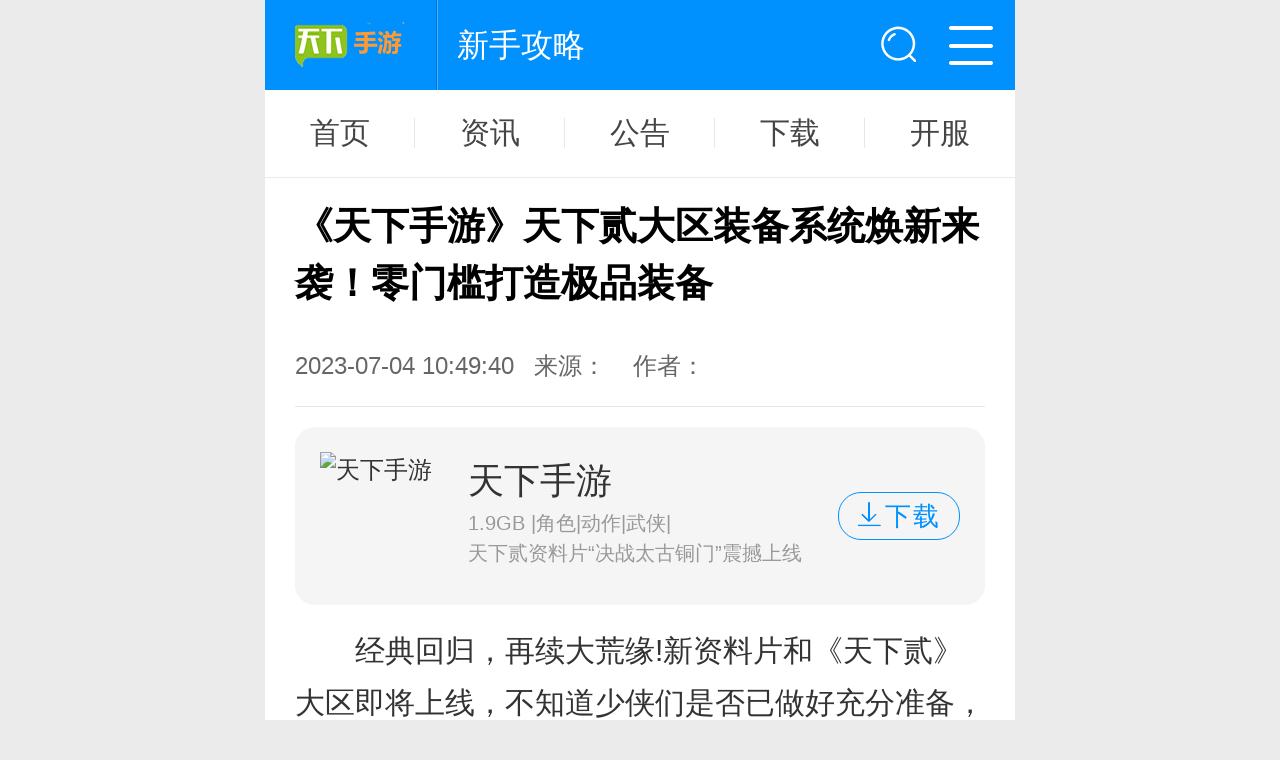

--- FILE ---
content_type: text/html
request_url: https://www.txshouyou.com/gonglue/20230704/78.html
body_size: 6565
content:
<!DOCTYPE html>
<html>
<head>
<meta charset="utf-8" />
<title>《天下手游》天下贰大区装备系统焕新来袭！零门槛打造极品装备 - 手游大全</title>
<meta name="keywords" content="天下手游,天下贰" />
<meta name="description" content="经典回归，再续大荒缘!新资料片和《天下贰》大区即将上线，不知道少侠们是否已做好充分准备，和曾经的战友并肩再战呢?听说《天下贰》大区的装备系统会有大不同，那么会有怎么样的全新调整呢?且听我们为你献上新情报!" />
<meta name="applicable-device" content="mobile">
<meta http-equiv="Cache-Control" content="no-transform" />
<meta name="format-detection" content="telephone=no" />
<meta name="apple-mobile-web-app-capable" content="yes" />
<meta name="apple-mobile-web-app-status-bar-style" content="black" />
<meta name="viewport" content="width=device-width,initial-scale=1.0, maximum-scale=1.0, minimum-scale=1, user-scalable=no" />
<meta http-equiv="Cache-Control" content="no-siteapp" />
<meta content="yes" name="apple-mobile-web-app-capable" />
<meta content="yes" name="apple-touch-fullscreen" />
<link rel="shortcut icon" href="/skin/mobile/img/favicon.ico" type="image/x-icon" />
<link rel="stylesheet" type="text/css" href="/skin/mobile/css/index.css" />
<link rel="stylesheet" type="text/css" href="/skin/mobile/css/swiper.min.css" />
<script src="/skin/mobile/js/main.js" type="text/javascript"></script>
</head>
<body>
<div class="wrap"> 
  <!-- 顶部 -->
   <header class="green_bg flex">
    <div class="flex flex_grow"> <a href="/" class="logo2"><i class="icon_i"></i></a>
      <p class="txt flex_grow"><span>新手攻略</span></p>
    </div>
    <a href="#" class="search2"><i class="icon"></i></a> <a class="menu2" onclick="headerNav()"><i class="icon"></i></a>
    <div class="jg"></div>
    <!-- 导航 -->
    <div class="headerNav hide" id="headerNav">
      <ul class="flex">
        <li ><a href="/"><i class="icon sy"></i>首页</a></li>
        <li ><a href="/down/"><i class="icon su"></i>游戏</a></li>
        <li ><a href="/kaifu/"><i class="icon ph"></i>开服</a></li>
        <li ><a href="/info/"><i class="icon zt"></i>公告</a></li>
        <li class="current"><a href="/news/"><i class="icon zx"></i>资讯</a></li>
        <li><a href="/gonglue/"><i class="icon yo"></i>攻略</a></li>
      </ul>
      <div class="mask"></div>
    </div>
  </header>

  <nav class="bg nav_bar">
    <ul>
      <li class=""><a href="/">首页</a></li>
      <li class=""><a href="/news/">资讯</a></li>
      <li class=""><a href="/info/">公告</a></li>
      <li class=""><a href="/down/">下载</a></li>
      <li class=""><a href="/kaifu/">开服</a></li>
    </ul>
  </nav>
  
  <div class="news_detail bg">
    <h1>《天下手游》天下贰大区装备系统焕新来袭！零门槛打造极品装备</h1>
    <p class="tips"><span>2023-07-04 10:49:40</span><span>来源： </span><span>作者：</span></p>
        <div class="news_download_hide gameDetailDown bg">
		        <div class=" gameInfo flex">
            <a href="/down/tx" class="flex ">
                <img src="/d/file/p/2023/11-23/2a30e0e6d770355963fb82eb3ee51af8.jpg" alt="天下手游">
                <div class="info">
                    <p class="tit">天下手游</p>
                    <p class="txt">1.9GB |角色|动作|武侠|</p>
                    <p class="txt">天下贰资料片“决战太古铜门”震撼上线</p>
                </div>
            </a>
               <a href="/down/tx" rel="nofollow"><span class="btn"><i class="icon_i"></i>下载</span></a>
        </div>
		    </div>

    <div class="cont" id="detailCont">
    <p>　　经典回归，再续大荒缘!新资料片和《天下贰》大区即将上线，不知道少侠们是否已做好充分准备，和曾经的战友并肩再战呢?</p>
<p>　　听说《天下贰》大区的装备系统会有大不同，那么会有怎么样的全新调整呢?且听我们为你献上新情报!</p>
<p>　　<strong>《天下贰》大区装备系统介绍</strong></p>
<p>　　在即将上线的《天下贰》大区，我们构建了全新的手工装备打造系统&mdash;&mdash;这是一个不需要进行重铸和浣灵的全新装备系统。</p>
<p>　　通过这两个深度装备养成内容的删减，我们希望可以让少侠的装备搭配可以有更多的不同可能;同时让打造装备可以自由流通，给予装备玩法更多的可能性。我们希望在《天下贰》大区里，不同玩家可以更好地选择自己的装备，更多地尝试不同的属性搭配，从而形成自己独一无二的流派，而不是千篇一律地进行装备养成。</p>
<p>　　<strong>【手工装备打造】</strong></p>
<p>　　在这里，少侠们无需消耗低级装备，攒够对应的材料后，即可直接使用材料打造出想要的装备。针对不同等级、不同部位的装备，都有不同的打造材料需求，大家可以点击目标装备，查看打造所需要材料及其获取途径。</p>
<p>　　所有的打造材料都可以通过副本、团本等日常活动中获得，打造获得的装备均为可交易装备，少侠零门槛即可实现极品神兵的自由流通!</p>
<p>　　进行交易时系统还会根据装备基础、关键属性、被动和特技等，再结合市场价格系数对装备进行估值，让你交易无后顾之忧!说不定随手打出的一件装备，就能卖出高额价钱~快来打造可交易极品神兵，在大荒实现财富自由吧!</p>
<p style="TEXT-ALIGN: center"><img alt="" src="/d/file/p/2023/07-04/935a5deff596e7c7d17ecdc4d50983be.png" /></p>
<p>　　《天下贰》大区的手工装备不再需要进行重铸和浣灵，装备的重铸和浣灵属性将在完成打造时生成获得，大大减小了少侠培养装备的负担!</p>
<p>　　为了使战斗和各门派的流派更多元化，装备新增了祭炼功能，金色装备经过祭炼后可激活套装属性，不同的套装属性会有不同的属性、人物特技和被动技能等偏向，让更多样的门派玩法成为可能!</p>
<p>　　<strong>【装备继承】</strong></p>
<p>　　打造出更好的神装，但是又不舍得现在装备优秀的炼化跟鉴定属性?没关系，【装备属性转移与继承系统】将覆盖《天下贰》大区所有等级装备!</p>
<p>　　在继承功能中，需增加属性的装备为【主装备】，被继承属性的装备为【副装备】。同一门派、同一部位的装备，且主装备等级大于或等于副装备时，可将副装备的炼化和鉴定属性无损转移到主装备上。当继承操作完成后，副装备原有的炼化与鉴定属性消失，其余属性都不改变。</p>
<p style="TEXT-ALIGN: center"><img alt="" src="/d/file/p/2023/07-04/c9a4662534e1180e4044533153417e6f.png" /></p>
<p style="TEXT-ALIGN: center">(开发中画面，以实际上线为准)</p>
<p>　　这不仅便利了少侠们在装备变更时的属性保留，尊重了大家在装备培养上的时间投入，还将给少侠带来更多的交易可能&mdash;&mdash;炼化声望、道具无法交易，但可交易装备炼化后获得的极品属性可自由转移;绑定鉴定符无法交易，但可交易装备鉴定后仍可自由流通&hellip;&hellip;</p>
<p>　　正如之前我们所提到的，打造更加开放自由的服务器市场经济，希望少侠在《天下》手游投入的每一分钟，都能收获对应的价值!</p>
<p>　　以上就是今天装备的新爆料内容啦!还有更多关于新版本的情报已在快马加鞭派送中，大家别忘记关注我们，第一时间获取新爆料信息噢~</p>
<p>　　《天下》手游2023年度重磅资料片「决战，太古铜门」将于7月6日震撼上线!全新开放大地图【太古铜门】等你探索，血战重启带你重燃当年热血;《天下贰》大区同步开启，回归绿色轻负担，众多《天下贰》玩法抢先体验;全新手工装备系统及装备属性转移功能开启，零门槛打造可交易极品神兵，在大荒实现暴富梦!天下IP十五周年庆典狂撒百万福利，诚邀少侠共庆周年!</p></div>
	
    <div class="detail_like flex" id="detailLike">
      <div class="share" id="share"><i><span class="icon"></span></i>分享</div>
    </div>
  </div>
  <div class="h20"></div>
  <!-- 相关游戏攻略 -->
  <div class="title bg">
    <div class="flex">
      <h3>最新资讯</h3>
    </div>
  </div>
  <div class="news_list bg">
    <ul>
         
               <li>
                <a class="flex" href="/news/20231123/88.html" title="天下手游11月23日新服公告 资料片新区蜃海龙吟开启">
                    <img src="/d/file/p/2023/11-23/d3f05fe940f5d5b3ca7f65f367eca06d.png" alt="天下手游11月23日新服公告 资料片新区蜃海龙吟开启">
                    <div class="info flex_grow">
                        <p>天下手游11月23日新服公告 资料片新区蜃海龙吟开启</p>
                        <p>2023-11-23</p>
                    </div>
                </a>
            </li>


               <li>
                <a class="flex" href="/news/20231116/87.html" title="天下手游资料片新服【蜃海龙吟】开启 全新门派龙巫宫面世">
                    <img src="/d/file/p/2023/11-16/acf145a1108e904d887b3a3dd77164eb.jpg" alt="天下手游资料片新服【蜃海龙吟】开启 全新门派龙巫宫面世">
                    <div class="info flex_grow">
                        <p>天下手游资料片新服【蜃海龙吟】开启 全新门派龙巫宫面世</p>
                        <p>2023-11-16</p>
                    </div>
                </a>
            </li>


               <li>
                <a class="flex" href="/news/20231102/86.html" title="《天下手游》更新公告(版本日2023.11.2)">
                    <img src="/d/file/p/2023/10-19/e9add5ee81f9298a31a97420c94a2e36.jpg" alt="《天下手游》更新公告(版本日2023.11.2)">
                    <div class="info flex_grow">
                        <p>《天下手游》更新公告(版本日2023.11.2)</p>
                        <p>2023-11-02</p>
                    </div>
                </a>
            </li>


               <li>
                <a class="flex" href="/news/20231019/85.html" title="《天下手游》更新公告(版本日2023.10.19)">
                    <img src="/d/file/p/2023/10-19/e9add5ee81f9298a31a97420c94a2e36.jpg" alt="《天下手游》更新公告(版本日2023.10.19)">
                    <div class="info flex_grow">
                        <p>《天下手游》更新公告(版本日2023.10.19)</p>
                        <p>2023-10-19</p>
                    </div>
                </a>
            </li>


               <li>
                <a class="flex" href="/news/20230922/84.html" title="《天下手游》2023年9月28日合服公告">
                    <img src="/d/file/p/2023/09-22/93107e753182cbe212259c3fa4044ef3.jpg" alt="《天下手游》2023年9月28日合服公告">
                    <div class="info flex_grow">
                        <p>《天下手游》2023年9月28日合服公告</p>
                        <p>2023-09-22</p>
                    </div>
                </a>
            </li>

   
    </ul>
  </div>
  <div class="h20"></div>
  <div class="share_wrap hide">
    <div class="share_tit">
      <h3>请选择分享方式</h3>
      <i class="close">×</i> </div>
    <div class="bdsharebuttonbox"><a href="javascript:void(0)" class="bds_weixin" data-cmd="weixin" title="分享到微信" id="bds_wx"></a><a
                href="javascript:void(0)" class="bds_sqq" data-cmd="sqq" title="分享到QQ好友"></a><a href="javascript:void(0)" class="bds_tsina"
                                                                                                data-cmd="tsina" title="分享到新浪微博"></a><a href="javascript:void(0)" class="bds_qzone" data-cmd="qzone" title="分享到QQ空间"></a></div>
    <script>
            window._bd_share_config = {
                "common": {
                    "bdSnsKey": {},
                    "bdText": "",
                    "bdMini": "1",
                    "bdMiniList":["weixin", "sqq", "tsina", "qzone"],
                    "bdPic": "",
                    "bdStyle": "1",
                    "bdSize": "32"
                },
                "share": {},
                "selectShare": {
                    "bdContainerClass": null,
                    "bdSelectMiniList": ["weixin", "sqq", "tsina", "qzone"]
                }
            };
            with(document) 0[(getElementsByTagName('head')[0] || body).appendChild(createElement('script')).src =
                'http://bdimg.share.baidu.com/static/api/js/share.js?v=89860593.js?cdnversion=' + ~(-new Date() / 36e5)];
        </script> 
  </div>
  <div class="share_wrap_bg hide"></div>
  <div class="h20"></div>
  <!-- 尾部 -->
    <footer>
   <div class="bg">
      <ul class="flex">
        <li><a href="/down/">游戏</a></li>
        <li><a href="/news/">资讯</a></li>
        <li><a href="/gonglue/">攻略</a></li>
        <li><a href="/kaifu/">开服</a></li>
        <li><a href="/info/">公告</a></li>
      </ul>
    </div>
    <div class="cont"> <i class="icon_i"></i>
      <p>Copyright &copy; 2020-2026.天下手游网</p>
      <p>京ICP备17324561号-2 <a href="https://www.txshouyou.com/" target="_blank">TXshouyou</a></p>
    </div>
  </footer>
  <script src="/skin/mobile/js/zepto.min.js" type="text/javascript"></script> 
  <script src="/skin/mobile/js/fastclick.min.js" type="text/javascript"></script> 
  <script src="/skin/mobile/js/swiper.min.js" type="text/javascript"></script> 
  <script src="/skin/mobile/js/index.js" type="text/javascript"></script> 
  <script src="/skin/mobile/js/pinchzoom.js" type="text/javascript"></script> 
<script type="text/javascript" src="https://js.users.51.la/18198329.js"></script>
</div>
<div style="display:none"><script src="/e/public/ViewClick/?classid=4&id=78&addclick=1"></script></div>
</body>
</html>

--- FILE ---
content_type: text/css
request_url: https://www.txshouyou.com/skin/mobile/css/index.css
body_size: 17708
content:
@charset "utf-8";
/* CSS reset*/
body,div,dl,dt,dd,ul,ol,li,h1,h2,h3,h4,h5,h6,pre,code,form,fieldset,legend,input,button,textarea,p,blockquote,th,td{margin:0;padding:0}fieldset,img{border:0}:focus{outline:0}address,caption,cite,code,dfn,em,th,var,optgroup{font-style:normal;font-weight:normal}h1,h2,h3,h4,h5,h6{font-size:100%;font-weight:normal}abbr,acronym{border:0;font-variant:normal}input,button,textarea,select,optgroup,option{font-family:inherit;font-size:inherit;font-style:inherit;font-weight:inherit}code,kbd,samp,tt{font-size:100%}input,button,textarea,select{*font-size:100%}body{line-height:1.5}ol,ul{list-style:none}table{border-collapse:collapse;border-spacing:0}caption,th{text-align:left}sup,sub{font-size:100%;vertical-align:baseline}:link,:visited ,ins{text-decoration:none}blockquote,q{quotes:none}blockquote:before,blockquote:after,q:before,q:after{content:'';content:none}b,em,i{font-style:normal;font-weight:normal;}button,input,select,textarea,th{background:#fff;font-family:"Microsoft Yahei",Arial,Tahoma,Helvetica,"SimSun","Hiragino Sans GB",sans-serif;}img {display:block;border:0;}
*{-moz-text-size-adjust:none;-webkit-text-size-adjust: none;-ms-text-size-adjust: none;}
input[type="submit"],input[type="reset"],input[type="password"],input[type="button"],input[type="text"],button{-webkit-appearance:none;}

/* CSS Document */
html {font-size:100px;}
body {font-size:.24rem;}

.clearfix{margin-right:auto;margin-left:auto;*zoom:1}.clearfix:before,.clearfix:after{display:table;content:"";line-height:0}.clearfix:after{clear:both}
body{margin:0;font-family:"Microsoft Yahei",Arial,Tahoma,Helvetica,"SimSun","Hiragino Sans GB",sans-serif;color:#333;background-color:#ebebeb;position:relative;}
html,body{width:100%;}
a{color:#333;text-decoration:none;-webkit-tap-highlight-color: rgba(0,0,0,0);}
.h20{width:100%;height:.2rem;}
.h10{width:100%;height:.1rem;}
.bg{background:#fff;}
.flex{display:-webkit-box;display:-moz-box;display:-ms-flexbox;display:-webkit-flex;display:flex;}
.flex_grow{-webkit-box-flex:1.0;-moz-flex-grow:1;-webkit-flex-grow:1;flex-grow:1;}
.wrap{width:100%;max-width:7.5rem;min-width:3.2rem;margin:0 auto;}
.hide{display: none;}
.btn{background-image: linear-gradient(-90deg, #0091ff 0%, #80c7ff 100%);}
.btn.no{background-image: linear-gradient(-90deg, #ffa626 0%, #fdd397 100%);}
.icon{background-image:url("../img/icon.png");background-size:5rem 6rem;}
.icon_i{background-image:url("../img/index_icon.png");background-size:6rem 6rem;display:block;}

header{height:.64rem;background:#fff;font-size:.32rem;padding:.13rem 0;position:relative;}
header i{display:block;}
header .logo{width:1.98rem;}
header .logo i{width:1.43rem;height:.64rem;background-position:0 0;margin-left: .2rem;}
header .search{background:#ebebeb;border-radius:.32rem;}
header .search i{width:.4rem;height:.4rem;background-position:-1.65rem 0;margin:.13rem 0 0 .22rem;}
header .menu{width:1rem;}
header .menu i{width:.45rem;height:.4rem;background-position:-2.31rem 0;margin:.13rem auto 0 auto;}
header .menu i.green{background-position:-3.05rem 0;}

.headerNav{width:100%;max-width:7.5rem;position:absolute;top:.9rem;left:50%;margin-left:-3.75rem;z-index:98;}
.headerNav ul{-webkit-flex-wrap:wrap;flex-wrap:wrap;padding:.05rem 0 .25rem 0;z-index:99;position:absolute;background:#f2fff7;}
.headerNav ul li{margin:.2rem 0 0 .2rem;}
.headerNav ul li a{display:block;width:2.22rem;height:.72rem;line-height:.72rem;color:#fff;background:#68d48f;font-size:.32rem;border-radius:.1rem;text-align:center;}
.headerNav ul li a i{display:inline-block;width:.38rem;height:.38rem;position:relative;top:.05rem;margin-right:.1rem;}
.headerNav ul li a i.sy{background-position:.02rem -2.65rem;}
.headerNav ul li a i.su{background-position:-.41rem -2.65rem;}
.headerNav ul li a i.yo{background-position:-.77rem -2.65rem;}
.headerNav ul li a i.zx{background-position:-1.15rem -2.65rem;}
.headerNav ul li a i.zt{background-position:-1.53rem -2.65rem;}
.headerNav ul li a i.ph{background-position:-1.9rem -2.65rem;}
.headerNav ul li a i.dj{background-position:0 -.04rem;}
.headerNav ul li a i.wy{background-position:-.46rem -.04rem;}
.headerNav ul li a i.yy{background-position:-.99rem -.04rem;}
.headerNav .mask{width:7.5rem;height:100%;position:absolute;top:.9rem;background:rgba(0, 0, 0, 0.5);}

nav{border-bottom:1px solid #eaeaea;width: 100%;overflow: hidden;}
nav li{display: inline-block;width:20%;border-bottom:0.04rem solid transparent;padding:.28rem 0 .25rem 0;}
nav li a{display:block;height:.3rem;line-height:.3rem;border-right:1px solid #e7e7e7;text-align:center;color:#454545;font-size:.3rem;}
nav li.current{border-color:#0091ff;}
nav li.current a{color:#0091ff;}
nav li:last-child a{border:none;}
nav ul{overflow-x: auto;white-space: nowrap;font-size: 0;overflow-x: -moz-scrollbars-none; -ms-overflow-style: none;}
nav ul::-webkit-scrollbar {width: 0;height: 0;display: none;-webkit-appearance: none;border-radius: 0}
/* 首页轮播 */
.slider{height:2.1rem;}
.slider a{display:block;width:100%;height:100%;}
.slider img{display:block;width:100%;height:100%;}
.slider .swiper-pagination-bullet{width:.2rem;height:.04rem;}
.slider .swiper-pagination-bullet.swiper-pagination-bullet-active{background:#ffaf13;}
.slider .swiper-pagination-bullet{background:#fff;border-radius:0;}
.swiper-container{width:100%;height:100%;}
/* 共用标题 */
.title{padding:.3rem;}
.title h3{height:.32rem;line-height:.32rem;border-left:.12rem solid #0091ff;font-size:.34rem;color:#000;padding-left:.2rem;font-weight:700;-webkit-box-flex:1.0;-moz-flex-grow:1;-webkit-flex-grow:1;flex-grow:1;}
.title .more{color:#666;font-size:.24rem;}
/* 推荐 */
.recommend_game ul{-webkit-flex-wrap:wrap;flex-wrap:wrap;}
.recommend_game li{width:25%;text-align:center;margin-bottom:.4rem;text-align:center;}
.recommend_game li:nth-child(n+4){margin-bottom: .32rem;}
.recommend_game li a{display:block;}
.recommend_game li img{display:block;width:1.24rem;height:1.24rem;border-radius:.24rem;margin:0 auto;}
.recommend_game li p{color:#ababab;font-size:.2rem;overflow:hidden;white-space:nowrap;}
.recommend_game li .name{width: 90%;height:.5rem;line-height:.5rem;color:#1f1f1f;font-size:.28rem;margin: auto;}
.recommend_game li .btn{display:block;width:1.02rem;height:.52rem;line-height:.52rem;margin:.16rem auto 0 auto;border-radius:.06rem;color:#fff;font-size:.24rem;background-image: linear-gradient(-90deg, #0091ff 0%, #80c7ff 100%);}
/*资讯 */
.article_list {padding:0 .3rem .15rem; }
.article_list li {padding: .2rem 0;height:1.45rem ;border-bottom: 1px solid #e6e6e6;}
.article_list li:last-child {border-bottom: 0;}
.article_list li img{display:block;width:2.15rem;height:1.45rem;margin:0 auto; }
.article_list li .info{margin-left: .2rem;flex: 1;}
.article_list li .info p{display: block;height:.8rem;overflow: hidden;font-size: .28rem;color: #1A1A1A;}
.article_list li .info div{height: .4rem;margin-top: .25rem;}
.article_list .type{display: inline-block;width:.78rem;height:.4rem;text-align: center;overflow:hidden;white-space:nowrap;font-size:.24rem;color:#FFF;background:#b2deff}
.article_list .info span.dj{background:#0077FF60}
.article_list .info span.wl{background:#DB014C60;}
.article_list .info span.wy{background:#28AB0060;}
.article_list .info span.zj{background:#C000E160;}
.article_list .info span.qt{background:#01B3CE60;}
.article_list .info span.sj{background:#FF669960;}
.article_list .time{display: inline-block;font-size:.24rem;color: #ababab;flex: 1;height:.4rem;text-align: right;overflow:hidden;white-space:nowrap;}
.article_list .link_more{display: block;width: 6.9rem;height: .74rem;margin:.15rem auto;border-radius: .08rem;letter-spacing: .01rem;text-align: center;line-height: .74rem;font-size: .3rem;color: #5f5f5f;background-color: #eee;}
/* phb */
.index_phb{padding: .3rem .3rem 0;}
.index_phb .tab_menu{height:.68rem;line-height:.68rem;text-align:center;color:#0079ff;font-size:.28rem;border: 1px solid #0091ff;border-radius:.08rem;}
.index_phb .tab_menu span{flex: 1;text-align: center;overflow: hidden;white-space: nowrap;border-right: 1px solid #0091FF;}
.index_phb .tab_menu span:last-child{border-right: none;}
.index_phb .tab_menu span.current{color:#fff;background-color:#0091ff;font-weight:500;}
.index_phb ul li{padding:.22rem 0;border-bottom:1px solid #eaeaea;align-items:center;}
.index_phb ul li img{display:block;width:1.28rem;height:1.28rem;border-radius:.24rem;}
.index_phb ul li .flex_grow{width:0%;}
.index_phb ul li .info{margin:0 .28rem 0 .18rem;}
.index_phb ul li .info p{display:block;width:auto;overflow:hidden;white-space:nowrap;font-size:.24rem;}
.index_phb ul li .info .name{font-size:.32rem;color:#1f1f1f;}
.index_phb ul li .info .num{color:#e6e6e6;}
.index_phb ul li .info .num span{color:#ababab;}
.index_phb ul li .info .txt{color:#666666;}
.index_phb ul li i{display:block;width: .45rem;height: .58rem;background-position: -2.5rem -3.37rem;font-size: .24rem;color: #fff;line-height: .45rem;text-align: center; position: relative;top: .35rem;left: 0;margin-right: .12rem;}
.index_phb ul li:nth-child(1) i{background-position:-2.5rem -2.71rem;}
.index_phb ul li:nth-child(2) i{background-position:-3.04rem -2.71rem;}
.index_phb ul li:nth-child(3) i{background-position:-3.58rem -2.71rem;}
.index_phb ul li .btn{display:block;width:1.02rem;height:.52rem;line-height:.52rem;margin:0 auto;border-radius:.06rem;color: #fff;font-size:.24rem;text-align:center;}
.index_phb .more_link{display:block;height:1.04rem;line-height:1.04rem;text-align:center;font-size:.26rem;color:#999;letter-spacing: .02rem;}
/* 必备应用 */
.must_application{padding: 0 .3rem;}
.must_application ul{margin-top: -.06rem;padding-bottom: .15rem;}
.must_application ul li{padding:.17rem 0;align-items:center;}
.must_application ul li img{display:block;width:1.2rem;height:1.2rem;border-radius:.2rem;}
.must_application ul li .flex_grow{width:0%;}
.must_application ul li .info{margin:0 .28rem 0 .2rem;}
.must_application ul li .info p{display:block;width:auto;overflow:hidden;white-space:nowrap;font-size:.22rem;}
.must_application ul li .info .name{font-size:.3rem;color:#1f1f1f;}
.must_application ul li .info .txt{color:#666666;}
.must_application ul li .info .num{color:#e6e6e6;}
.must_application ul li .info .num span{color:#ababab;}
.must_application ul li .btn{display:block;width:1.02rem;height:.52rem;line-height:.52rem;margin:0 auto;border-radius:.06rem;color: #fff;font-size:.24rem;text-align:center;}
/* 推荐下载 */
.guide_application{padding: 0 .3rem;}
.guide_application ul{margin-top: -.06rem;padding-bottom: .15rem;}
.guide_application ul li{padding:.17rem 0;align-items:center;}
.guide_application ul li img{display:block;width:1.2rem;height:1.2rem;border-radius:.2rem;}
.guide_application ul li .flex_grow{width:0%;}
.guide_application ul li .info{margin:0 .28rem 0 .2rem;}
.guide_application ul li .info p{display:block;width:auto;overflow:hidden;white-space:nowrap;font-size:.22rem;}
.guide_application ul li .info .name{font-size:.3rem;color:#1a1a1a;font-weight: 500;}
.guide_application ul li .info .txt{color:#666666;}
.guide_application ul li .info .num{color:#e6e6e6;}
.guide_application ul li .info .num span{color:#ababab;}
.guide_application ul li .btn{display:block;width:1.02rem;height:.52rem;line-height:.52rem;margin:0 auto;border-radius:.06rem;color: #fff;font-size:.24rem;text-align:center;}
/* 精选分类 */
.index_type{padding:0 .3rem .3rem;}
.index_type ul{width: 100%;-webkit-flex-wrap:wrap;flex-wrap:wrap;justify-content: space-between;-webkit-justify-content: space-between;margin-bottom: .1rem;}
.index_type ul li{margin-bottom: .2rem;width:3.33rem;height:1.36rem;border:1px solid #e6e6e6;border-radius:.08rem;position:relative;overflow: hidden;}
.index_type ul li a{display:block;height:1rem;padding:.25rem 0 .11rem .25rem;}
.index_type ul li p{color:#999;font-size:.2rem;}
.index_type ul li p:first-child{font-size:.3rem;color:#000;margin-bottom:.1rem;}
.index_type ul li i{display:block;width:1.46rem;height:1.36rem;background:url('../img/type_img.png') no-repeat;background-size:1.46rem 8.16rem;position:absolute;right:0;top:0;}
.index_type ul li:nth-child(1) i{background-position:0 0;}
.index_type ul li:nth-child(2) i{background-position:0 -1.36rem;}
.index_type ul li:nth-child(3) i{background-position:0 -2.7rem;}
.index_type ul li:nth-child(4) i{background-position:0 -4.06rem;}
.index_type ul li:nth-child(5) i{background-position:0 -5.415rem;}
.index_type ul li:nth-child(6) i{background-position:0 -6.79rem;}
.index_type .more_link2{display:block;height:.74rem;line-height:.74rem;text-align:center;border-radius:.08rem;background: -webkit-linear-gradient(left, #0091ff , #66bdff);background: -o-linear-gradient(right, #0091ff , #66bdff);background: -moz-linear-gradient(right, #0091ff , #66bdff);background: linear-gradient(to right, #0091ff , #66bdff);font-size:.3rem;color:#fff;}
/* 热门标签 */
.index_tag ul{-webkit-flex-wrap:wrap;flex-wrap:wrap;padding: 0 .2rem;}
.index_tag ul li{width:16.6666%;margin-bottom:.3rem;}
.index_tag ul li a{display:block;width: 1rem;height:.44rem;line-height:.44rem;text-align:center;background-color:#0091ff;color:#fff;font-size:.24rem;border-radius:.22rem;overflow:hidden;white-space:nowrap;margin:0 auto;}
/* 热门攻略 */
.hot_strategy ul{padding:0 .3rem 0.1rem;margin-top: -0.22rem}
.hot_strategy li{height: 0.82rem;line-height: 0.82rem;border-bottom:1px solid #e1e8f0;}
.hot_strategy li:last-child{border-bottom:none;}
.hot_strategy li i{display:inline-block;width:.1rem;height:.12rem;position:relative;margin-right:.1rem;background-position:0 -.91rem;position: relative;top: .35rem;}
.hot_strategy li a{width:0%;height: 0.82rem;line-height: 0.82rem;font-size: 0.28rem;color: #333;overflow:hidden;white-space:nowrap;}
.hot_strategy li span{margin-left: .6rem;font-size: .24rem;color: #ababab;}
/* 友链 */
.friend_link_list { overflow: hidden; padding: 0.12rem 0 .22rem; height: 0.5rem;line-height: 0.5rem; position: relative; }
.friendlink { margin-left: -0.17rem; overflow: hidden; position: absolute; left: .3rem; top: 0rem; }
.friendlink a { display: inline-block; padding: 0 0.17rem; font-size: 0.16rem; color: #454545; line-height: 0.5rem; position: relative; }
.friendlink a:before { display: block; content: ''; position: absolute; left: 0; top: 50%; margin-top: -0.08rem; width: 1px; height: 0.2rem;  }
.friendlink.on { height: 0.5rem; overflow: hidden; }
/* 底部 */
footer ul{overflow-x: auto;white-space: nowrap;font-size: 0;}
footer ul::-webkit-scrollbar {width: 0;height: 0;display: none;}
footer ul li{display: inline-block;width:20%;padding:.28rem 0;text-align:center;}
footer ul li a{display:block;height:.28rem;line-height:.28rem;border-right:1px solid #e7e7e7;color:#000;font-size:.3rem;}
footer ul li:last-child a{border:none;}
footer .cont{height:2.05rem;font-size:0;text-align:center;padding:.62rem 0 1.3rem;}
footer .cont i{display: inline-block;width:2.47rem;height:1rem;background-position:-1.35rem -2.14rem;margin-bottom: .15rem;}
footer .cont p{color:#a2a2a2;font-size:.24rem;line-height: .48rem;}
.nav_bar{width: 100%;overflow: hidden;}
/* 游戏详情页 */
header.green_bg{position: relative;background:#0091ff;color:#fff;font-size:.32rem;}
header.green_bg a{color:#fff;}
header.green_bg .jg{height: .9rem;border-left-width: 1px;border-right-width: 1px;border-left-style: solid;border-right-style: solid;border-left-color: #0074cc;border-right-color: #4cb2ff;position: absolute; top: 0;left: 1.71rem;}
header .logo2{width:1.78rem;}
header .logo2 i{width:1.18rem;height:.53rem;background-position:-2.28rem 0;margin:.06rem auto 0 auto;}
header .txt{height:.4rem;line-height:.4rem;padding-left:.14rem;margin-top:.12rem;}
header .txt span{width:2.6rem;height:.4rem;overflow:hidden;white-space:nowrap;}
header .search2{padding:.07rem .2rem 0 0;}
header .search2 i{width:.5rem;height:.5rem;background-position:-.64rem -3.13rem;}
header .menu2{padding:.07rem .2rem 0 0;}
header .menu2 i{width:.5rem;height:.5rem;background-position:-1.21rem -3.13rem;}

.classify{width:100%;}
.classifyhead{height:.67rem;line-height:.67rem;}
.classifyhead i{display: block;width: .23rem;height: .29rem;background-position: -.27rem -.89rem;position: relative;top: .19rem;margin: 0 .15rem 0 .3rem;}
.classifyhead .classifyadd{display:block;height:.67rem;line-height:.67rem;color: #333;font-size: .24rem;}

.game-video{height:4.5rem;margin:auto;position:relative;overflow:hidden;background-size:cover;background-position:50%}
.game-video video{width:100%;height:100%;object-fit:fill;position:absolute;left:0;top:0}
.game-video img{width:100%;height:100%;-o-object-fit:cover;object-fit:cover}
.game-video .cont{width:7.5rem;height:4.5rem;}
.game-video .cont iframe{width:7.5rem;height:4.5rem;}
.game-video .vback{display:none;width:100%;height:4.5rem;position:absolute;left:0;z-index:1;background:rgba(0, 0, 0, 0.6);}
.game-video .vback .info{width:2rem;-webkit-flex-wrap:wrap;flex-wrap:wrap;margin:.8rem auto .3rem auto;}
.game-video .vback .info .img_box{width:2rem;text-align:center;position:relative;}
.game-video .vback .info img{display:block;width:1.6rem;height:1.6rem;border-radius:.3rem;margin:0 auto;}
.game-video .vback .info p{color:#fff;font-size:.28rem;overflow:hidden;white-space:nowrap;margin:.1rem auto 0 auto;text-align:center;}
.game-video .vback .info .replay{display:block;width:1.6rem;height:1.6rem;background:rgba(0, 0, 0, 0.3);position:absolute;top:0;left:.2rem;border-radius:.3rem;}
.game-video .vback .info .replay i{display:block;width:.68rem;height:.68rem;background-position:-3.85rem .02rem;margin:.44rem auto;}
.game-video .vback .btn{display:block;width:2.6rem;height:.8rem;line-height:.8rem;color:#fff;background:#2596fc;border-radius:.8rem;font-size:.3rem;text-align:center;margin:0 auto;}
.game-video .vback .btn i{display:inline-block;width:.36rem;height:.36rem;border-radius:.38rem;margin-left:.1rem;background-position:-2.83rem -4.09rem;position:relative;top:.08rem;}
.hide{display:none;}

.game_detail{position:relative;}
.game_detail .tit{font-size:.24rem;padding:.2rem .3rem;border-bottom:1px solid #f5f5f5;}
.game_detail .tit .type_btn{color:#0091ff;margin-right:.1rem;}
.game_detail .tit .type_btn i{display:inline-block;width:.33rem;height:.24rem;margin-right:.04rem;background-position:-3.08rem -1.47rem;}
.game_detail .tit .type_btn i.up{background-position:-3.45rem -1.47rem;}
.game_detail .tit .name{width:0%;overflow:hidden;white-space:nowrap;color:#666;}
.game_detail .type_box{width:100%;background:rgba(249,249,249,0.9);position:absolute;top:.77rem;left:0;z-index:3;}
.game_detail .type_box ul{-webkit-flex-wrap:wrap;flex-wrap:wrap;padding:.2rem 0 0 0;}
.game_detail .type_box ul li{width:1.6rem;height:.64rem;line-height:.64rem;text-align:center;border:1px solid #e4e4e4;border-radius:.06rem;margin:0 0 .2rem .19rem;background:#f5f5f5;color:#585858;font-size:.24rem;}
.game_detail .cont{padding:.12rem .3rem .24rem;}
.game_detail .cont img{width:1.24rem;height:1.24rem;border-radius:.28rem;margin-right:.2rem;}
.game_detail .cont .info{width:0%;height: 1.24rem; overflow: hidden;}
.game_detail .cont h1{height:.4rem;line-height:.4rem;font-size:.36rem;color:#333;overflow:hidden;white-space:nowrap;}
.game_detail .cont .type{display:inline-block;width:100%;color:#999;font-size:.22rem;margin: .01rem 0 .06rem;}
.game_detail .cont .type span em{color:#f67b29;}
.game_detail .cont ul{white-space: nowrap;overflow: hidden;font-size: 0;margin-top: .04rem;}
.game_detail .cont ul li{display:inline-block;padding:0 .15rem;line-height:.28rem;color:#22ac38;font-size:.2rem;border: 1px solid #22ac38;border-radius:.16rem;margin-right:.12rem;}
.game_detail .cont .grade{width: 1.4rem;max-height: 1.24rem;box-shadow: 0px 0px .1rem #ececec;text-align: center;overflow: hidden;}
.game_detail .cont .grade span{display: block; color: #999;font-size:.18rem;margin-top: .02rem;overflow:hidden;white-space:nowrap}
.game_detail .cont .grade strong{display: block;height: .44rem;line-height:.44rem;color: #454545;font-size:.44rem; font-weight: bold;overflow:hidden;white-space:nowrap}
.game_detail .cont .grade p{position: relative;display: block;text-align: center;overflow: hidden;font-size: 0;white-space:nowrap}
.game_detail .cont .grade p em{display: inline-block;line-height:.46rem;color: #454545;font-size:.18rem; font-weight:500;margin: 0 .03rem;overflow:hidden;white-space:nowrap}
.game_detail .cont .grade p .ico_l{display: inline-block;width: .16rem;height: .26rem;background-position: -.71rem -.93rem;position: relative;top: .05rem;vertical-align: top;}
.game_detail .cont .grade p .ico_r{display: inline-block; width: .16rem;height: .26rem;background-position: -1.1rem -.93rem;position: relative;top: .05rem;vertical-align: top;}
.game_detail .cont .no_grade p{line-height:.66rem;color: #454545;font-size:.24rem; font-weight:500;overflow:hidden;white-space:nowrap}

.game_detail .cont .btn{display:block;height:.76rem;line-height:.76rem;border-radius:.06rem;color:#fff;font-size:.32rem;margin-top:.24rem;text-align:center;}
.game_detail .cont .btn{background: -webkit-linear-gradient(left, #ff5641 , #ff7d2b);background: -o-linear-gradient(right, #ff5641 , #ff7d2b);background: -moz-linear-gradient(right, #ff5641 , #ff7d2b);background: linear-gradient(to right, #ff5641 , #ff7d2b);}
.game_detail .cont .btn i{display:inline-block;width:.31rem;height:.31rem;background-position:-4.41rem 0rem;position:relative;top:.02rem;margin-right:.15rem;z-index:2;}
.game_detail .cont .btn.no{background:#b2b2b2;}
.game_detail .cont .tip{font-size:.20rem;color:#f67b29;margin-top:.1rem;}

.game_info{padding:.2rem .3rem 0;}
.game_intro .grade{display: block;max-width: 100%;text-align: center;font-size: 0;margin-bottom: .1rem;overflow: hidden;white-space: nowrap;}
.game_intro .grade em{display: inline-block;max-width: 80%;margin: auto;line-height:.56rem;color: #1a1a1a;font-size:.32rem; font-weight:bold;overflow:hidden;white-space:nowrap}
.game_intro .grade .ico_l{ display: inline-block;width: .2rem;height: .17rem;background-position: 0 -1.29rem; position: relative;top: .1rem;vertical-align: top;margin-right: .2rem;}
.game_intro .grade .ico_r{display: inline-block; width: .2rem;height: .17rem;background-position: -.92rem -1.29rem; position: relative;top: .1rem;vertical-align: top;margin-left: .2rem;}

.game_intro .txt{ display: block;max-height:1.02rem;line-height:.52rem;color:#454545;font-size:.3rem;margin-bottom: .12rem;overflow: hidden;}

.game_info .hidden_box{height:5.88rem;overflow:hidden;}
.game_info .auto_box{height:auto;}
.game_info .cont{font-size:.28rem;line-height:.48rem;color:#454545;}
.game_info .cont a {color: #0091ff;display: inline-block;border-bottom:1px solid #0091ff;line-height: .4rem;text-indent: 0;}
.game_info .cont p{margin-bottom:.2rem;}
.game_info .cont img{display:block;max-width:100%;height: auto;margin:0 auto .1rem auto;}
.game_info .cont br:last-child{display: none;}
/* .game_info .cont h3{display: inline-block;position: relative;font-size:.32rem;color:#0091ff;line-height: .52rem;border-bottom:.03rem solid #0091ff ;font-weight:500;margin-bottom:.1rem;}
 */.game_info .cont h3{display: inline-block;position: relative;font-size:.32rem;color:#0091ff;line-height: .52rem;font-weight:700;margin-bottom:.1rem;}
/* .game_info .cont h3 i{display:inline-block;width:.28rem;height:.32rem;background-position:-3.1rem -1.74rem;position:relative;top:.04rem;margin-right:.05rem;} */
/* .game_info .cont h3:after{content:"";position: absolute;width:900%;bottom:-.04rem;left:0px;right:0px;border-bottom:1px solid #e6e6e6;-webkit-transform:scaleY(.5);-webkit-transform-origin:0 0;}
 */

.game_info .guarantee{font-size:.24rem;color:#999;}
.game_info .guarantee .safety{ height:.8rem;line-height:.8rem;}
.game_info .guarantee .safety ul{flex: 1;}
.game_info .guarantee .safety ul li{margin-right:.33rem;}
.game_info .guarantee .safety ul li i{display:inline-block;width:.3rem;height:.3rem;position:relative;top:.06rem;margin-right:.1rem;}
.game_info .guarantee .safety ul li:nth-child(1) i{background-position:-3.37rem -1.74rem;}
.game_info .guarantee .safety ul li:nth-child(2) i{background-position:-3.7rem -1.74rem;}
.game_info .guarantee .safety ul li:nth-child(3) i{background-position:-4rem -1.74rem;}
.game_info .guarantee .open_hidden{display: block;height:.4rem;line-height:.4rem;font-size:.26rem;padding:0 0 0 .1rem;color:#0091ff;border-radius:.05rem;margin-top:.2rem;}
.game_info .guarantee .open_hidden i{display:inline-block;width:.28rem;height:.15rem;position:relative;top:0rem;margin-left:.1rem;background-position:-5.53rem 0;}
.game_info .guarantee .open_hidden i.up{background-position:-5.02rem 0;}
/* 介绍详情里图片放大的css */
.big_img{width:100%;height:100%;position:fixed;top:0;left:0;background:rgba(0, 0, 0,0.8);z-index:998;}
.big_img .scroll_cont{width:100%;height:100%;position:relative;top:0;left:0;overflow-y:scroll;z-index:3;}
.big_img img{width:100%;margin:0 auto;}
.title_cont{color: #999;}
/* 底部下载按钮 */
.pageBtn2{width:7.5rem;padding:.2rem 0;background:#fff;position:fixed;bottom:0;z-index:30;border-top:1px solid #f1f1f1;}
.pageBtn2 .btn{display:block;width:6.9rem;height:.76rem;line-height:.76rem;border-radius:.1rem;color:#fff;font-size:.32rem;margin-top:.24rem;text-align:center;margin:0 auto;}
.pageBtn2 .btn{background: -webkit-linear-gradient(left, #ff5641 , #ff7d2b);background: -o-linear-gradient(right, #ff5641, #ff7d2b);background: -moz-linear-gradient(right, #ff5641, #ff7d2b);background: linear-gradient(to right, #ff5641 , #ff7d2b);}
.pageBtn2 .btn i{display:inline-block;width:.5rem;height:.5rem;background-position:-1.8rem -4.04rem;position:relative;top:.13rem;margin-right:.1rem;z-index:2;}
.pageBtn2 .btn.no{background:#bbb;}

.game_information{position:relative;padding:0 .3rem .2rem .3rem;}
.game_information ul{-webkit-flex-wrap:wrap;flex-wrap:wrap;margin-top: -.1rem;}
.game_information li{width:50%;font-size:.28rem;color:#666;margin-top:.1rem;}
.game_information li:last-child{width:100%;}
.game_information .tag{display:block;position:absolute;right:.3rem;top:-.65rem;color:#5ea8fa;font-size:.24rem;}
.game_information .tag i{display:inline-block;width:.28rem;height:.3rem;background-position:-3.96rem -2.11rem;position:relative;top:.05rem;}
/* 游戏截图 */
.screenshot_img_show{height: auto;}
.screenshot_img_hide{padding: 0 .3rem;}
.screenshot_img{padding: .1rem 0 .2rem;}
.swiper-container1{width: 100%;position:relative;overflow:hidden;}
.swiper-container1 .swiper-slide{max-width: 72%;margin-right: .2rem;display: -webkit-box;display: -ms-flexbox;display: -webkit-flex;display: flex; -webkit-box-pack: center;-ms-flex-pack: center;-webkit-justify-content: center;justify-content: center;-webkit-box-align: center;-ms-flex-align: center;-webkit-align-items: center;align-items: center;}
.swiper-container1 .swiper-slide:last-child{margin-right: 0;}
.swiper-container1 img{width:100%;height:100%;border-radius: .08rem;max-width: 5.6rem;max-height: 5.6rem;}
.swiper-container1>.swiper-pagination{bottom:0!important}
.swiper-container{margin:0 auto;position:relative;overflow:hidden;z-index:1}
.swiper-wrapper.hide{display:none;}
.swiper-container-android .swiper-slide,.swiper-wrapper{-webkit-transform:translate3d(0,0,0);-moz-transform:translate3d(0,0,0);-o-transform:translate(0,0);-ms-transform:translate3d(0,0,0);transform:translate3d(0,0,0)}
.swiper-slide{-webkit-flex-shrink:0;-ms-flex:0 0 auto;flex-shrink:0;width:100%;height:100%;position:relative}
.swiper-pagination{position:absolute;text-align:center;-webkit-transition:.3s;-moz-transition:.3s;-o-transition:.3s;transition:.3s;-webkit-transform:translate3d(0,0,0);-ms-transform:translate3d(0,0,0);-o-transform:translate3d(0,0,0);transform:translate3d(0,0,0);z-index:10}
.swiper-container-horizontal>.swiper-pagination{bottom:0;left:0;width:100%}
.swiper-pagination-bullet{width:6px;height:6px;display:inline-block;margin:0 .05rem;border-radius:100%;background:#000;opacity:.2}
.swiper-container-free-mode>.swiper-wrapper{-webkit-transition-timing-function:ease-out;-moz-transition-timing-function:ease-out;-ms-transition-timing-function:ease-out;-o-transition-timing-function:ease-out;transition-timing-function:ease-out;margin:0 auto}
.pic-mask{position:fixed;left:0;right:0;top:0;bottom:0;background:rgba(0,0,0,.7);z-index:39;}
.xzImgBig{overflow:hidden;}
.xzImgBig .swiper-wrapper{position:fixed;top:0;left:0;right:0;bottom:0;z-index:40;}
.xzImgBig .swiper-slide{height:100%;display:-webkit-box;-webkit-box-orient:vertical;-webkit-box-pack:center;-webkit-box-align:center;overflow:hidden;}
.xzImgBig .swiper-wrapper{padding-bottom:.3rem;}
.xzImgBig .swiper-wrapper img{max-width:92%;}
/* 新品榜单 */
.news_game_phb{width: 100%;height: 4.06rem;overflow: hidden;background:#00c69e url('../img/phb_bg.jpg') no-repeat;background-size:100% 100%;}
.news_game_phb .tab_menu{position: relative;padding:.3rem .3rem .2rem .3rem;}
.news_game_phb .tab_menu span{color:#d4f0ec;font-size:.28rem;border-bottom:.03rem solid transparent;padding-bottom:.05rem;margin-right:.4rem;}
.news_game_phb .tab_menu .current{color:#fff;font-size:.3rem;border-bottom-color:#fff;}
.news_game_phb .tab_menu .more{position: absolute;right: .3rem;color: #fff;font-size: .24rem;line-height: .48rem;}
.news_game_phb .tab_menu .more i{display: inline-block;width: .09rem;height: .2rem;background-position: -2.38rem -1.13rem;position: relative;}
.news_game_phb .tab_box{width: 100%;}
.news_game_phb .sub_box{ width: 100%;padding:.16rem 0 .3rem;overflow: hidden;}
.news_game_phb .sub_box .swiper-slide {width:1.6rem;height:2.46rem;border-radius:.08rem;background:#fff;position:relative;padding-top:.22rem;}
.news_game_phb .sub_box .swiper-slide:nth-child(1){margin-left: .48rem;}
.news_game_phb .sub_box .swiper-slide a{display:block;}
.news_game_phb .sub_box .swiper-slide i{display:block;width:.45rem;height:.58rem;background-position:-2.5rem -3.37rem;font-size:.24rem;color:#fff;line-height:.45rem;text-align:center;font-weight:700;position:absolute;top:-.1rem;left:-.2rem;}
.news_game_phb .sub_box .swiper-slide .num1{background-position:-2.5rem -2.71rem}
.news_game_phb .sub_box .swiper-slide .num2{background-position:-3.04rem -2.71rem}
.news_game_phb .sub_box .swiper-slide .num3{background-position:-3.58rem -2.71rem}
.news_game_phb .sub_box .swiper-slide img{width:1.14rem;height:1.14rem;border-radius:.24rem;margin:0 auto;}
.news_game_phb .sub_box .swiper-slide .name{width: 92%;height:.58rem;line-height:.58rem;font-size:.26rem;color:#333;margin: auto;text-align: center;overflow:hidden;white-space:nowrap;}
.news_game_phb .sub_box .swiper-slide .btn{display:block;width:1rem;height:.48rem;line-height:.48rem;text-align: center;border:1px solid #0091ff;color:#0091ff;font-size:.26rem;border-radius:.06rem;bottom:.38rem;left:50%;margin-left:-0.5rem;margin:0 auto;background: transparent;}
.news_game_phb .sub_box .swiper-slide .btn.no{color: #ffa626;border-color: #ffa626;background: transparent;}
.swiper-container2 {width: 100%;position: relative;}
.swiper-container3 {width: 100%;position: relative;}
/* 游戏标签 */
.game_tag{padding: 0 .3rem;text-align: center;font-size: 0;background-color: #fff;}
.game_tag ul{flex-wrap: wrap;font-size: 0;}
.game_tag li{display:inline-block;max-height:.56rem;line-height:.56rem;margin-bottom: .24rem;color:#fff;font-size:.24rem;background-color: #99dc9c;border-radius:.06rem;overflow: hidden;margin-right:.22rem;}
.game_tag li a{padding:0 .25rem;display: block;color: #fff;border-radius:.06rem;}
/* 游戏信息 */
.game_detail_info{padding:0 0 .3rem 0;}
.game_detail_info .tab_menu{margin:0 .3rem;border-bottom:1px solid #ebebeb;}
.game_detail_info .tab_menu span{width:100%;padding-bottom:.23rem;border-bottom:.03rem solid transparent;color:#666;}
.game_detail_info .tab_menu .current{border-bottom-color:#0091ff;color:#0091ff;}
.game_detail_info .tab_menu span i{display:block;height:.3rem;line-height:.3rem;text-align:center;font-size:.26rem;border-right:1px solid #e3e3e3;}
.game_detail_info .tab_menu span:last-child i{border-right:none;}
.game_detail_info .sub_box{padding: .3rem .3rem 0;}
.game_detail_info .sub_box h3{font-size:.30rem;font-weight:500;color:#1a1a1a;}
.game_detail_info .sub_box .cont{max-height:1.2rem;font-size:.24rem;line-height: .42rem;color:#666;margin:.1rem 0 .3rem;overflow: hidden;}
.game_detail_info ul{-webkit-flex-wrap:wrap;flex-wrap:wrap;}
.game_detail_info ul li{width:25%;margin-bottom:.22rem;}
.game_detail_info ul li a,.game_detail_info ul li img{display:block;}
.game_detail_info ul li img{width:1.34rem;height:1.34rem;border-radius:.24rem;margin:0 auto;}
.game_detail_info ul li p{width: 92%;margin: auto;height:.58rem;line-height:.58rem;font-size:.26rem;overflow:hidden;white-space:nowrap;text-align:center;}
.game_detail_info .more_link3{display:block;height:.74rem;line-height:.74rem;text-align:center;border-radius:.08rem;background: -webkit-linear-gradient(left, #0091ff , #66bdff);background: -o-linear-gradient(right, #0091ff , #66bdff);background: -moz-linear-gradient(right, #0091ff , #66bdff);background: linear-gradient(to right, #0091ff , #66bdff);font-size:.3rem;color:#fff;}
/* 相关游戏攻略 */
.game_detail_list ul{padding:0 .3rem .06rem;margin-top:-.16rem ;}
.game_detail_list li{padding:.23rem 0;border-bottom:1px solid #e1e1e1;}
.game_detail_list li:last-child{border-bottom:none;}
.game_detail_list li i{width:.62rem;height:.32rem;line-height:.32rem;text-align:center;border-radius:.04rem;font-size:.24rem;color:#fff;margin-right:.2rem;}
.game_detail_list li i.o{background: -webkit-linear-gradient(left, #ff7708 , #f5ad26);background: -o-linear-gradient(right, #ff7708, #f5ad26);background: -moz-linear-gradient(right, #ff7708, #f5ad26);background: linear-gradient(to right, #ff7708 , #f5ad26); }
.game_detail_list li i.b{background: -webkit-linear-gradient(left, #3bb0ff , #54c9ff);background: -o-linear-gradient(right, #3bb0ff , #54c9ff);background: -moz-linear-gradient(right, #3bb0ff , #54c9ff);background: linear-gradient(to right, #3bb0ff , #54c9ff);}
.game_detail_list li a{width:0%;height:.32rem;line-height:.32rem;overflow:hidden;white-space:nowrap;font-size: .28rem;}
/* 列表 */
.game_tags{padding:.3rem 0 0 .3rem;}
.game_tags ul{-webkit-flex-wrap:wrap;flex-wrap:wrap;}
.game_tags ul li{width:1.6rem;height:.54rem;line-height:.54rem;text-align:center;border:1px solid #e4e4e4;border-radius:.08rem;margin:0 .13rem .3rem 0;}
.game_tags ul li a{display:block;color:#666;font-size:.22rem;}
.game_tags ul li.current{border-color:#0091ff;background:#0091ff;}
.game_tags ul li.current a{color:#fff;}
.game_tags ul li:nth-child(n+8){display: none;}
.game_tags ul li.game_classify{display: block;background-color: #fff;}
.game_tags ul li.game_classify a{color: #666;}
.game_tags ul li.game_classify i{display:inline-block;width:.2rem;height:.12rem;background-position:-.33rem -2.4rem;position:relative;margin-right:.08rem; }
.game_tags ul li.game_classify i.up{background-position:-.33rem -2.55rem;}

.list_title{padding:0 .3rem .2rem .3rem;}
.list_title ul{border-bottom:.04rem solid #f4f4f4;}
.list_title ul li{width:100%;line-height:1.5;text-align:center;border-bottom:.04rem solid transparent;padding:.2rem 0;position:relative;top:.04rem;}
.list_title ul li a{font-size:.3rem;color:#777;}
.list_title ul li i{display:inline-block;width:.4rem;height:.4rem;position:relative;top:.1rem;margin-right:.1rem;}
.list_title ul li:nth-child(1) i{background-position:.04rem -4.32rem;}
.list_title ul li.current:nth-child(1) i{background-position:.04rem -3.9rem;}
.list_title ul li:nth-child(2) i{background-position:-.46rem -4.32rem;}
.list_title ul li.current:nth-child(2) i{background-position:-.46rem -3.9rem;}
.list_title ul li:nth-child(3) i{background-position:-.96rem -4.32rem;}
.list_title ul li.current:nth-child(3) i{background-position:-.96rem -3.9rem;}
.list_title ul li span{display:block;width:0;height:0;border-top:.1rem solid transparent;border-right:.1rem solid transparent;border-bottom:.1rem solid transparent;border-left:.1rem solid transparent;position:absolute;bottom:0;left:50%;margin-left:-.05rem;}
.list_title ul li.current{border-bottom-color:#0091ff;}
.list_title ul li.current a{color:#0091ff;}
.list_title ul li.current span{border-bottom-color:#0091ff;}

.list_titles{padding:.26rem .3rem .2rem .3rem;}
.list_titles ul li{width:100%;height: 0.64rem; line-height:0.64rem;text-align:center;border:1px solid #3198fc;}
.list_titles ul li:nth-child(1){-webkit-border-bottom-left-radius: 0.08rem;border-bottom-left-radius: 0.08rem;-webkit-border-top-left-radius: 0.08rem;border-top-left-radius: 0.08rem;;}
.list_titles ul li:nth-child(2){-webkit-border-bottom-right-radius: 0.08rem;border-bottom-right-radius: 0.08rem;-webkit-border-top-right-radius: 0.08rem;border-top-right-radius: 0.08rem;}
.list_titles ul li a{font-size:.28rem;color:#3198fc;display: block;}
.list_titles ul li.current{background-color: #3198fc;}
.list_titles ul li.current a{color:#fff;}
/* 下载列表 */
.game_list{padding: 0 .3rem;}
.game_list ul{margin-top: -.06rem;}
.game_list ul li{padding:.17rem 0;align-items:center;border-bottom: 1px solid #ededed;}
.game_list ul li img{display:block;width:1.24rem;height:1.24rem;border-radius:.26rem;}
.game_list ul li .flex_grow{width:0%;}
.game_list ul li .info{margin:0 .28rem 0 .2rem;}
.game_list ul li .info p{display:block;width:auto;overflow:hidden;white-space:nowrap;font-size:.22rem;color: #999;margin-top: .05rem;}
.game_list ul li .info h4{font-size:.3rem;color:#1a1a1a;width:auto;overflow:hidden;white-space:nowrap;font-weight: 500;}
.game_list ul li .info .tags{font-size: 0;}
.game_list ul li .info .tags span{display: inline-block;border:1px solid #dfdfdf;height: .28rem;line-height: .28rem;font-size: .16rem;color: #999;border-radius: .06rem;padding: .01rem .12rem;margin-right: .15rem;}
.game_list ul li .info .num{color:#e6e6e6;font-size:.22rem;}
.game_list ul li .info .num span{color:#999;}
.game_list ul li .info .txt{color: #666;}
.game_list ul li .btn{display:block;width:1.02rem;height:.52rem;line-height:.52rem;margin:0 auto;border-radius:.06rem;color: #fff;font-size:.24rem;text-align:center;}

.game_list ul li h4 em{width:.32rem;height:.32rem;background:#0091ff;line-height:.32rem;text-align:center;border-radius:100%;color:#fff;margin-top:.04rem;}
.game_list ul li h4 em.top{width:.3rem;height:.3rem;line-height:.3rem;background:#fff;border:1px solid #0091ff;color:#0091ff;}
/* 翻页 */
.pageWrap{padding: .3rem 0;justify-content:space-between;-webkit-justify-content:space-between;}
.pageWrap a,.pageWrap span{width:.58rem;height:.58rem;line-height:.58rem;text-align:center;font-size:.22rem;color:#454545;border-radius:.06rem;background-color:#e7ebee;}
.pageWrap .current{color:#fff;font-size:.22rem;background:#0091ff;}
.pageWrap .disabled{background:#ececec;color:#b1b1b1;}
.pageWrap .ico_l{width: .18rem;height: .3rem;background-position: -1.6rem -1.08rem;position: relative;top: .12rem;left: .2rem;}
.pageWrap .ico_r{width: .18rem;height: .3rem;background-position: -1.97rem -1.08rem;position: relative;top: .12rem;left: .2rem;}
.pageWrap a:first-child,.pageWrap a:last-child{width: 1rem;}
/* 专题列表 */
.topic_list{padding:.2rem .3rem 0;}
.topic_list .menu{border:1px solid #0091ff;border-radius:.14rem;margin-bottom:.2rem;}
.topic_list .menu a{width:100%;height:.68rem;line-height:.68rem;color:#0091ff;text-align:center;border:1px solid #fff;font-size:.28rem;}
.topic_list .menu a.current{background:#0091ff;color:#fff;}
.topic_list .menu a:nth-child(1){border-radius:.14rem 0 0 .14rem;}
.topic_list .menu a:nth-child(2){border-radius:0 .14rem .14rem 0;}
.topic_list ul{-webkit-flex-wrap:wrap;flex-wrap:wrap;justify-content: space-between;-webkit-justify-content: space-between;}
.topic_list ul li{width:3.33rem;border:1px solid #dedede;margin-bottom:.2rem;-moz-box-shadow: 0px 2px 2px #ededed;-webkit-box-shadow: 0px 2px 2px #ededed;box-shadow: 0px 2px 2px #ededed;}
.topic_list ul li a{display:block;width:100%;}
.topic_list ul li img{display:block;width:3.33rem;height:1.88rem;}
.topic_list ul li .info{padding:0 .2rem;}
.topic_list ul li .info p{width:50%;font-size:.24rem;color: #333;line-height: .5rem;}
.topic_list ul li .info p:last-child{text-align:right;color:#999;font-size:.22rem;}
.topic_list .pageWrap{padding-top: .1rem;}
/* 专题详情 */
.topic_cont{padding:.2rem .3rem}
.topic_cont img{display:block;width:100%;height:3.46rem;margin-bottom:.16rem;}
.topic_cont .hidden_box2{height:1.7rem;overflow:hidden;position:relative;}
.topic_cont .auto_box2{height:auto;}
.topic_cont p{font-size:.28rem;margin-bottom:.28rem;color: #454545;line-height: .42rem;}
.topic_cont .open_hidden2{width:3rem;color:#0091ff;text-align:right;font-size:.28rem;position:absolute;right:0;bottom:0;background:-webkit-linear-gradient(left,rgba(255, 255, 255, 0.4), rgba(255, 255, 255, 1),rgba(255, 255, 255, 1) , rgba(255, 255, 255, 1) , rgba(255, 255, 255, 1));background:-o-linear-gradient(right rgba(255, 255, 255, 0.4), rgba(255, 255, 255, 1),rgba(255, 255, 255, 1) , rgba(255, 255, 255, 1) , rgba(255, 255, 255, 1));background:-moz-linear-gradient(right, rgba(255, 255, 255, 0.4), rgba(255, 255, 255, 1),rgba(255, 255, 255, 1) , rgba(255, 255, 255, 1) , rgba(255, 255, 255, 1));background:linear-gradient(to right,rgba(255, 255, 255, 0.4), rgba(255, 255, 255, 1),rgba(255, 255, 255, 1) , rgba(255, 255, 255, 1) , rgba(255, 255, 255, 1));}
.topic_cont .open_hidden2 i{display:inline-block;width:0;height:0;margin-right:.1rem;position:relative;top:.04rem;border-top:.1rem solid #0091ff;border-right:.1rem solid transparent;border-bottom:.1rem solid transparent;border-left:.1rem solid transparent;}
.topic_cont .open_hidden2 i.up{border-top-color:transparent;border-bottom-color:#0091ff;top:-.04rem;}
/* 新闻列表 */
.news_list{padding:0 .3rem;}
.news_list li{padding:.2rem 0;border-bottom:1px solid #e3e3e3;}
.news_list li:last-child{border-bottom:none;}
.news_list img{width:1.84rem;height:1.3rem;margin-right:.2rem;}
.news_list .info p:nth-child(1){width:4.86rem;height:.96rem;font-size:.32rem;color: #454545;overflow:hidden;}
.news_list .info p:nth-child(2){font-size:.24rem;color:#ababab;}
.news_list .pageWrap{padding-top: .1rem;}
/* 新闻详情 */
.news_detail{padding:.2rem .3rem;}
.news_detail h1{font-size:.38rem;color:#000;font-weight:700;}
.news_detail .tips{font-size:.24rem;color:#666;padding:.36rem 0 .22rem 0;border-bottom:1px solid #e7e7e7;overflow: hidden;white-space: nowrap;}
.news_detail .tips span{margin-right:.2rem;}
.news_detail .cont{padding-top:.2rem;font-size:.3rem;line-height:.52rem;overflow: hidden;}
.news_detail .cont a {color: #0091ff;display: inline-block;border-bottom:1px solid #0091ff;line-height: .4rem;text-indent: 0;}
.news_detail .cont p{margin-bottom:.2rem;}
.news_detail .cont img{display:block;max-width:100%;height: auto;margin:0 auto .1rem auto;}
.news_detail .cont h3{display:block;font-size:.3rem;font-weight:700;margin-bottom:.2rem;}

.detail_like{justify-content:space-around;-webkit-justify-content:space-around;margin-bottom:.4rem;}
.detail_like .like,.detail_like .unlike,.detail_like .share{text-align:center;color:#a6a6a6;font-size:.2rem;}
.detail_like div i{display:block;width:.7rem;height:.5rem;border-radius:100%;background-color:#f7f7f7;padding-top:.2rem;margin:0 auto .15rem auto;}
.detail_like div.current i{background:#0091ff;}
.detail_like div i span{display:block;width:.3rem;height:.3rem;margin:0 auto;}
.detail_like .like i span{background-position:-3.22rem -3.35rem;}
.detail_like .like.current i span{background-position:-3.22rem -3.68rem;}
.detail_like .unlike i span{background-position:-3.68rem -3.35rem;}
.detail_like .unlike.current i span{background-position:-3.68rem -3.68rem;}
.detail_like .share i span{background-position:-3.68rem -4.02rem;}

.detail_ad_box{padding:.3rem 0 ;border-top:1px solid #e3e3e3;border-bottom:1px solid #e3e3e3;position:relative;overflow:hidden;overflow-x: auto;}
.detail_ad_box.ads{padding: .3rem .6rem;border-top:1px solid #e3e3e3;border-bottom:1px solid #e3e3e3;position:relative;margin: auto;height: 90px;text-align: center;}
.detail_ad_box a{display:block;width:100%;height:100%;position:absolute;top:0;left:0;z-index:2;}
.detail_ad_box h3{display:block;font-size:.28rem;color:#000;font-weight:700;}
.detail_ad_box h3 i{display:inline-block;width:.3rem;height:.3rem;background-position:-2.4rem -4.11rem;position:relative;top:.04rem;margin-right:.1rem;}
.detail_ad_box .big{display:block;width:100%;height:3.1rem;border-radius:.1rem;margin:.25rem 0 .15rem 0;}
.detail_ad_box .vback{display:none;width:100%;height:3.1rem;border-radius:.1rem;position:absolute;left:0;z-index:1;background:rgba(0, 0, 0, 0.6);}
.detail_ad_box .vback em{display:block;width: 2rem;height:.5rem;line-height:.5rem;color:#fff;background:#2596fc;border-radius:.3rem;font-size:.24rem;text-align:center;margin:1.3rem 2.4rem;}
.detail_ad_box .vback i{display:inline-block;width:.3rem;height:.3rem;line-height:.3rem;text-align:center;border-radius:.38rem;background:#fff;color:#2596fc;margin-left:.1rem;}
.detail_ad_box .flex{align-items:center;}
.detail_ad_box .small{width:.92rem;height:.92rem;border-radius:.16rem;margin-right:.2rem;}
.detail_ad_box .flex_grow p:nth-child(1){line-height:.6rem;font-size:.3rem;color:#000;}
.detail_ad_box .flex_grow p:nth-child(2){font-size:.22rem;color:#666;}
.detail_ad_box .btn{width:1.02rem;height:.52rem;line-height:.52rem;text-align:center;color:#fff;border-radius:.04rem;font-size:.3rem;border-radius: .08rem;}

.gameDetailDown{margin: .2rem 0 0;padding:.25rem ;background-color: #f5f5f5;border-radius:.2rem;}
.gameDetailDown .gameInfo{justify-content: space-between;align-items: center}
.gameDetailDown .gameInfo .info{max-width:3.4rem;flex: 1;}
.gameDetailDown .gameInfo img{width:1.28rem;height:1.28rem;border-radius:.2rem;margin-right:.2rem;flex-shrink:0;}
.gameDetailDown .gameInfo .tit{font-size:.36rem;margin-top: .02rem;white-space: nowrap;overflow: hidden;}
.gameDetailDown .gameInfo .txt{font-size:.2rem;color:#999;white-space: nowrap;overflow: hidden;}
/* .gameDetailDown .gameInfo .txt i{display:inline-block;width:.22rem;height:.22rem;position:relative;top:.02rem;margin-right:.05rem;background-position:-1.4rem -3.33rem; } */
.gameDetailDown .btnBox{margin-top:.2rem;}
.gameDetailDown .btnBox a,.gameDetailDown .btnBox .btnAppo{width:100%;height:.72rem;line-height:.72rem;text-align:center;border-radius:.1rem;font-size:.26rem;}
.gameDetailDown .btnBox i{display:inline-block;width:.35rem;height:.35rem;position:relative;top:.08rem;margin-right:.1rem;background-position:-2.86rem -4.13rem;}
.gameDetailDown .btnBox a:nth-child(2){margin-left:.2rem;}
.gameDetailDown .btnBox div:nth-child(2){margin-left:.2rem;}
.gameDetailDown .btnBox span{font-size:.3rem;color:#fff;}
.gameDetailDown .btnBox .btnIos{background: -webkit-linear-gradient(left, #3bb0ff , #54c8ff);background: -o-linear-gradient(right,  #3bb0ff , #54c8ff);background: -moz-linear-gradient(right,  #3bb0ff , #54c8ff);background: linear-gradient(to right,  #3bb0ff , #54c8ff);}
.gameDetailDown .btnBox .btnAnd{background: -webkit-linear-gradient(left, #3bb0ff , #54c8ff);background: -o-linear-gradient(right,  #3bb0ff , #54c8ff);background: -moz-linear-gradient(right,  #3bb0ff , #54c8ff);background: linear-gradient(to right,  #3bb0ff , #54c8ff);}
.gameDetailDown .btnBox .btnAppo{background: -webkit-linear-gradient(left, #ffa626 , #f9c780);background: -o-linear-gradient(right,  #ffa626 , #f9c780);background: -moz-linear-gradient(right,  #ffa626 , #f9c780);background: linear-gradient(to right,  #ffa626 , #f9c780);}
.gameDetailDown a .btn{display:block;width:1.2rem;height:.46rem;line-height:.46rem;text-align: center;margin:0 auto;border-radius:.23rem;color:#0091ff;font-size:.26rem;border: 1px solid #0091ff;background: #f5f5f5;letter-spacing: .02rem;}
.gameDetailDown a .btn i{display:inline-block;width:.24rem;height:.26rem;position:relative;top:.02rem;margin-right:.03rem;background-position:-1.4rem -3.72rem; }

.news_list2{padding-bottom:0;}
.news_list2 li:first-child{padding-top:0;}
/* 分享 */
.share_wrap{width:100%;position:fixed;bottom:0;left:0;background:#fff;z-index:999;}
.share_wrap .share_tit{height:.8rem;line-height:.8rem;background:#0091ff;color:#fff;position:relative;padding:0 .1rem;font-size:.28rem;}
.share_wrap .share_tit .close{display:block;width:.4rem;text-align:right;position:absolute;right:.1rem;top:0;font-size:.4rem;}
.share_wrap .bdsharebuttonbox{height:1.5rem;}
.share_wrap .bdsharebuttonbox a{display:block;width:25%;margin:.4rem 0 0 0;text-align:center;background-position-x:center;}
.bdshare-button-style1-32 a{background-image:url('../img/icons_1_32.png') !important;}
.share_wrap_bg{width:100%;height:100%;position:fixed;top:0;left:0;filter:progid:DXImageTransform.Microsoft.gradient(enabled='true',startColorstr='#66000000', endColorstr='#66000000');background:rgba(0,0,0,0.4);z-index:998;}
:root .share_wrap_bg{filter:none;}/*for IE9*/
/* 排行榜列表 */
.blue_bg{position: relative;background: #3198fc;color: #fff;font-size: .32rem;}
.search3{position: relative;width: 2.85rem;height: .64rem;margin-right: .2rem;background: #fff;border-radius: .32rem;}
.search3 i{width: .41rem; height: .41rem;background-position: -2.87rem -1.02rem;position: absolute;top: .12rem;right: .32rem;}
.nav{background-color: #3198fc;}
.nav li a{display: block;height: .32rem;line-height: .32rem;text-align: center;  color: rgba(255,255,255,.6);font-size: .32rem; border-right: 0;}
.nav li.current a{color: #fff;}

.ranking_list{width: 100%;margin: auto;}
.ranking_nav{position: relative;background-color: #fff;justify-content: space-between; }
.ranking_nav ul{flex: 1;-webkit-flex: 1;}
.ranking_nav ul li{width:100%;height: 0.8rem; line-height:0.8rem;text-align:center;}
.ranking_nav ul li a{font-size:.28rem;color:#454545;display: block;}
.ranking_nav ul li.current a{color:#3198fc;}
.type_btn{width: 2.1rem;height: 0.8rem; line-height:0.8rem;font-size:.28rem;color: #1a1a1a;text-align: center;}
.type_btn.current{color:#838383;}
.type_btn i{display: inline-block;width: .16rem; height: .14rem;background-position: -1.53rem -1.8rem;position: relative;margin-left: .1rem; }
.type_btn i.up{background-position:-1.22rem -1.80rem;}
.type_box{width: 7.1rem;padding:0 .2rem .1rem;background-color:#fff;position:absolute;top:.77rem;left:0;z-index:3;border-top: 1px dashed #d9d9d9;overflow: hidden;-moz-box-shadow:0px .06rem .1rem #e5e5e5; -webkit-box-shadow:0px .06rem .1rem #e5e5e5; box-shadow:0px .06rem .1rem #e5e5e5}
.type_box div{ border-bottom: 1px solid #d9d9d9;}
.type_box div h3{ height:.69rem;line-height:.69rem;color:#454545;font-size:.26rem;overflow:hidden;white-space:nowrap;}
.type_box .phone h3 i{display: inline-block;width: .26rem; height: .25rem;background-position: -2.54rem -1.71rem;position: relative;margin-right: .1rem; }
.type_box .net h3 i{display: inline-block;width: .26rem; height: .25rem;background-position: -3.21rem -1.71rem;position: relative;margin-right: .1rem; }
.type_box .web h3 i{display: inline-block;width: .26rem; height: .21rem;background-position: -3.8rem -1.71rem;position: relative;margin-right: .1rem; }
.type_box .stand_alone h3 i{display: inline-block;width: .26rem; height: .22rem;background-position: -4.46rem -1.71rem;position: relative;margin-right: .1rem; }
.type_box div:last-child{border-bottom: none;}

.type_box ul{-webkit-flex-wrap:wrap;flex-wrap:wrap;}
.type_box ul li{width:1.61rem;height:.48rem;line-height:.48rem;text-align:center;-webkit-border-radius:.06rem;border-radius:.03rem;background-color:#f0f0f0;margin:0 .22rem .22rem 0;overflow: hidden;}
.type_box ul li:nth-child(4n+4){margin-right: 0;}
.type_box ul li a{display: block;color:#8c8c8c;font-size:.24rem;overflow:hidden;white-space:nowrap;width: 90%;margin: auto;}
.type_box ul li.current a{color: #3198fc;}

.ranking_list .sort{position: relative;background-color: #fff;width: 100%;height: 2.15rem;overflow: hidden;-webkit-justify-content: center;justify-content: center;-webkit-align-items: center;align-items: center;}
.ranking_list .sort img{width: 100%;height: 2.12rem;vertical-align: top;display: block;}
.ranking_list .sort label{position: absolute;width: 100%;margin-top: -.2rem;-webkit-justify-content: center;justify-content: center;-webkit-align-items: center;align-items: center;}
.ranking_list .sort span{display: block;width: .24rem;height: .05rem;background-color: #fff;margin: 0 .22rem}
.ranking_list .sort h2{font-size: .48rem;color: #fff;margin: 0 .23rem;letter-spacing: .02rem}
.ranking_list .sort .ico_l{width: .15rem; height: .14rem;background-position: -.85rem -1.8rem;position: relative; }
.ranking_list .sort .ico_r{width: .15rem; height: .14rem;background-position: -.85rem -1.8rem;position: relative; }
.ranking_list .sort div{position: absolute;z-index: 1;bottom: -0.04rem; width: 2.82rem;height: .4rem;background-color: #fff;-webkit-border-top-left-radius: .1rem;border-top-left-radius: .1rem;-webkit-border-top-right-radius: .1rem;border-top-right-radius: .1rem;}

.top_three{background-color: #fff;}
.top_three li{position: relative;text-align:center;margin-bottom:.3rem;text-align:center;}
.top_three li a{display:block;}
.top_three li img{display:block;width:1.24rem;height:1.24rem;border-radius:.24rem;margin:0 auto;}
.top_three li p{color:#ababab;font-size:.22rem;line-height: .42rem;width: 90%;margin: auto;overflow:hidden;white-space:nowrap;}
.top_three li .name{height:.6rem;line-height:.6rem;color:#454545;font-size:.3rem;}
.top_three ul li .grade{color:#e6e6e6;line-height: .42rem;}
.top_three ul li .grade span{color:#ababab;}
.top_three ul li .grade em{color: #ffa709;font-size: .24rem;}
.top_three ul li .grade i{display: inline-block;width: .2rem; height: .26rem;background-position: -1.94rem -1.7rem;position: relative;top:.04rem;margin-right: .1rem; }
.top_three li .btn{display:block;width:1.02rem;height:.52rem;line-height:.52rem;margin:.16rem auto 0 auto;border-radius:.06rem;color:#fff;font-size:.24rem;}
.top_three li:nth-child(2) img{width: 1.4rem;height: 1.4rem;}
.top_three li:nth-child(2) .btn{margin-top: .35rem;}
.top_three li:nth-child(2) {padding-top: .1rem;width: 35%;}
.top_three li:nth-child(1),.top_three li:nth-child(3) {padding-top: .45rem;width: 32.5%;}
.top_three li .num1{width: .5rem; height: .56rem;background-position: -3.55rem -.9rem;position:absolute;z-index: 2;top:-.66rem;left: 50%;margin-left: -.25rem;}
.top_three li .num2{width: .5rem; height: .56rem;background-position: -4.39rem -.9rem;position:absolute;z-index: 2;top:-.3rem;left: 50%;margin-left: -.25rem;}
.top_three li .num3{width: .5rem; height: .56rem;background-position: -5.23rem -.9rem;position:absolute;z-index: 2;top:-.3rem;left: 50%;margin-left: -.25rem;}

.three_behind{background-color: #fff;padding:0 .2rem .3rem;}
.three_behind ul li{padding-top:.3rem;align-items:center;}
.three_behind ul li img{display:block;width:1.18rem;height:1.18rem;border-radius:.18rem;}
.three_behind ul li .flex_grow{width:0%;}
.three_behind ul li .info{margin:0 .28rem 0 .18rem;}
.three_behind ul li .info p{display:block;width:auto;overflow:hidden;white-space:nowrap;font-size:.22rem;}
.three_behind ul li .info .name{font-size:.3rem;color:#454545;font-weight: 500;line-height: .48rem;}
.three_behind ul li .info .grade{color:#e6e6e6;line-height: .32rem;}
.three_behind ul li .info .grade span{color:#ababab;}
.three_behind ul li .info .grade em{color: #ffa709;font-size: .24rem;}
.three_behind ul li .info .grade i{display: inline-block;width: .2rem; height: .26rem;background-position: -1.94rem -1.7rem;position: relative;top:.04rem;margin-right: .1rem; }
.three_behind ul li .info .txt{color:#919191;line-height: .36rem;}
.three_behind ul li .num{display:block;width: .36rem;height: .58rem;font-weight: 700;font-size: .32rem;color: #cecece;line-height: .45rem;text-align: center; position: relative;top: .35rem;left: 0;margin-right: .2rem;}
.three_behind ul li .btn{display:block;width:1.02rem;height:.52rem;line-height:.52rem;margin:0 auto;border-radius:.06rem;color: #fff;font-size:.24rem;text-align:center;}


/* 搜索页 */
header .back{padding:.07rem 0 0 .2rem;}
header .back i{width:.5rem;height:.5rem;background-position:0 -3.13rem;}
header .search_txt{margin:0 .2rem;background:#d1e9fb;border-radius:.34rem;}
header .search_txt .text{height:.34rem;border:none;background:none;color:#0091ff;font-size:.24rem;padding:0 .2rem;margin-top:.14rem;}
header .search_txt .close_txt{width:.64rem;height:.64rem;margin-right:.3rem;}
header .search_txt .close_txt i{width:.46rem;height:.46rem;background-position:-2.83rem -4.63rem;margin:.08rem auto;}

.search_wrap{padding:.3rem;}
.search_wrap .tit{height:.4rem;line-height:.4rem;}
.search_wrap .tit h3{font-size:.3rem;color:#262626;}
.search_wrap .tit .more{font-size:.22rem;color:#b2b2b2;}
.search_wrap .tit .green_m{color:#0091ff;}

.search_wrap .tits{width: 1.8rem;height:.6rem;line-height: .6rem;background-color: #84e6ff;border-radius: .12rem;text-align: center;margin: auto;}
.search_wrap .tits a{display: block;font-size:.28rem;color:#262626;}
.search_wrap .tits a i{display: inline-block;width:.22rem;height:.3rem;background-position:-.72rem -2.4rem;position: relative;top: .02rem;margin-right:.02rem; }

.near_fridends{height:.36rem;line-height:.36rem;font-size:.26rem;color:#999;overflow:hidden;text-overflow:ellipsis;white-space:nowrap;margin-bottom:.3rem;margin-top: .06rem;}
.near_fridends a{font-size:.28rem;color:#4c4c4c;margin-right:.3rem;}

.search_wrap .img_list{-webkit-flex-wrap:wrap;flex-wrap:wrap;}
.search_wrap .img_list li{width:1.22rem;margin-right:.2rem;margin-top:.25rem;}
.search_wrap .img_list li:last-child{margin-right:0;}
.search_wrap .img_list li a{display:block;}
.search_wrap .img_list li img{display:block;width:1.2rem;height:1.2rem;border-radius:.24rem;margin:0 auto;}
.search_wrap .img_list li p{height:.3rem;line-height:.3rem;overflow:hidden;text-overflow:ellipsis;white-space:nowrap;font-size:.24rem;text-align:center;}
.search_wrap .img_list li .name{color:#333;margin:.1rem 0;}
.search_wrap .img_list li .size{color:#999;}

.search_wrap .txt_list{-webkit-flex-wrap:wrap;flex-wrap:wrap;}
.search_wrap .txt_list li{width:1.6rem;background:#f2f2f2;border-radius:.27rem;margin:.26rem .14rem 0 0;}
.search_wrap .txt_list li a{display:block;padding:0 .15rem;height:.54rem;line-height:.54rem;overflow:hidden;text-overflow:ellipsis;white-space:nowrap;font-size:.26rem;text-align:center;color:#4c4c4c;}
.search_wrap .txt_list li:nth-child(4n+4){margin-right:0;}

.green_line{width:100%;height:0;border-top:1px dashed #0091ff;margin:.3rem 0;}
.green_line2{margin:.3rem 0 0 0;}

.want_to_play{height:.6rem;overflow:hidden;margin-top:.2rem;-webkit-flex-wrap:wrap;flex-wrap:wrap;}
.want_to_play dt{width:.7rem;height:.6rem;}
.want_to_play dt.i_tx{background-position:-2.83rem -5.36rem;}
.want_to_play dt.i_wy{background-position:-3.53rem -5.36rem;}
.want_to_play dt.i_37{background-position:-4.3rem -5.36rem;}
.want_to_play dd{width:6rem;-webkit-flex-wrap:wrap;flex-wrap:wrap;}
.want_to_play dd a{height:.48rem;line-height:.48rem;padding:0 .15rem;border-radius:.1rem;background:#f2f2f2;color:#4c4c4c;font-size:.24rem;margin-left:.2rem;position:relative;margin-top:.07rem;}
.want_to_play dd a i{display:block;width:.24rem;height:.24rem;line-height:.24rem;text-align:center;color:#fff;font-size:.2rem;position:absolute;right:-.1rem;top:-.05rem;}
.want_to_play dd a i.hot{background:#f12828;}
.want_to_play dd a i.new{background:#53d37e;}

.search_list_wrap_div{position:fixed;width:6.9rem;top:.9rem;bottom:0;overflow-y:scroll;}
.search_list_wrap_div{padding:0 .3rem;}
.search_list_wrap li img{width:1rem;height:1rem;border-radius:.24rem;margin:.2rem .2rem 0 0;}
.search_list_wrap li .info{border-bottom:1px solid #e0e0e0;padding:.3rem 0 .35rem 0;}
.search_list_wrap li .info .name{font-size:.28rem;color:#333;}
.search_list_wrap li .info .tips{font-size:.22rem;color:#999;}
.search_list_wrap li .info i{width:.4rem;height:.4rem;background-position:-3.47rem -4.68rem;margin-top:.18rem;}
.search_list_wrap li .hot{color:#0091ff;}

.search_wrap2{padding-top:.1rem;}
.search_wrap2 .search_list_wrap2 li:last-child .info{border-bottom:none;}
.search_wrap2 .search_list_wrap li img{width:1.2rem;height:1.2rem;margin-top:.3rem;}
.search_wrap2 .search_list_wrap li{position:relative;}
.search_wrap2 .search_list_wrap li .info .name{font-size:.32rem;}
.search_wrap2 .search_list_wrap li .info .txt{width:4rem;font-size:.22rem;color:#999;overflow:hidden;text-overflow:ellipsis;white-space:nowrap;}
.search_wrap2 .search_list_wrap li .btn{display:block;width:1.2rem;height:.52rem;line-height:.52rem;background: #fff;text-align:center;border:1px solid #0091ff;color:#0091ff;border-radius:.1rem;position:absolute;right:0;top:.6rem;}
.search_wrap2 .search_list_wrap li .btn.no{border-color:#ffc600;color:#ffc600;background:none !important;}

.over_game{font-size:.24rem;color:#333;margin-top:.3rem;}
.over_game i{width:.4rem;height:.4rem;background-position:-3.98rem -4.7rem;margin-right:.1rem;}
.over_game .hot{color:#0091ff;}

.swiper_hidden_box{overflow:hidden;position:relative;width:7.5rem;left:-.3rem;}
.today_play{white-space:nowrap;}
.today_play li{display:inline-block;width:6.7rem;}
.today_play a{display:block;}
.today_play .txt{font-size:.22rem;color:#b2b2b2;text-align:left;margin-top:.15rem;}
.today_play .big{display:block;width:6.7rem;height:3.8rem;border-radius:.2rem;margin:.2rem 0;}
.today_play .info a{margin-right:.2rem;font-size:.3rem;font-weight:700;color:#0091ff;}
.today_play .info a:last-child{width:.5rem;line-height:.8rem;margin-right:0;}
.today_play .info img{width:1.04rem;height:1.04rem;border-radius:.24rem;}

header .search,.search_txt{position:relative;}
.search_ul{height:.3rem;position:absolute;top:.18rem;left:.8rem;overflow:hidden;}
.search_ul li{width:3.5rem;height:.3rem;line-height:.3rem;font-size:.24rem;color:#999;overflow:hidden;text-overflow:ellipsis;white-space:nowrap;}

.ph_nav ul{-webkit-flex-wrap:wrap;flex-wrap:wrap;}
.ph_nav ul li{width:2.22rem;height:.6rem;line-height:.6rem;text-align:center;margin:0 0 .2rem .2rem;background:#fff;box-shadow:0 1px 1px #ccc;}
.ph_nav ul li.current{background:#0091ff;}
.ph_nav ul li.current a{color:#fff;}
.ph_nav ul li a{display:block;overflow:hidden;white-space:nowrap;text-overflow:ellipsis;}

.phb_list_wrap ul{padding:0 .2rem .2rem .2rem;}
.phb_list_wrap li{border-bottom:1px solid #ddd;padding:.2rem 0;}
.phb_list_wrap li .flex_grow{width:0%;}
.phb_list_wrap li img{display:block;width:1.2rem;height:1.2rem;border-radius:17.5%;}
.phb_list_wrap li .info{margin:0 .2rem;color:#999;}
.phb_list_wrap li .name{margin:.05rem 0;}
.phb_list_wrap li .name em{width:.32rem;height:.32rem;background:#0091ff;line-height:.32rem;text-align:center;border-radius:100%;color:#fff;margin-top:.04rem;}
.phb_list_wrap li .name em.top{width:.3rem;height:.3rem;line-height:.3rem;background:#fff;border:1px solid #0091ff;color:#0091ff;}
.phb_list_wrap li .name span{max-width:3rem;height:.4rem;line-height:.4rem;margin:0 .15rem;font-size:.3rem;color:#333;overflow:hidden;text-overflow:ellipsis;white-space:nowrap;}
.phb_list_wrap li p{overflow:hidden;text-overflow:ellipsis;white-space:nowrap;}
.phb_list_wrap li p em{color:#f60;}
.phb_list_wrap li p span{padding:0 .1rem;border:1px solid #e0e0e0;border-radius:.06rem;margin-right:.15rem;font-size:.2rem;color:#999;}
.phb_list_wrap li .btn{width:1.2rem;height:.6rem;line-height:.6rem;text-align:center;background:#0091ff;color:#fff;border-radius:.05rem;margin-top:.3rem;}
/* 热门游戏 */
.hot_game{background:#fff url("../img/hot_game_bg.jpg") no-repeat top center;background-size:100% 100%;padding-bottom:.2rem;}
.hot_game .tit{height:.6rem;line-height:.6rem;border-bottom:1px solid #fff;color:#fff;font-size:.28rem;}
.hot_game .tit i{width:.35rem;height:.35rem;background:url("../img/icon2.png") no-repeat;background-position:-.42rem 0;background-size:1.2rem .8rem;margin:.1rem .1rem 0 .1rem;}
.hot_game .cont{padding-top:.15rem;}
.hot_game .cont .ranking li{width:33%;color:#fff;text-align:center;}
.hot_game .cont .ranking li .img_box{position:relative;}
.hot_game .cont .ranking li .img_box i{display:block;width:.38rem;height:.38rem;text-align:center;line-height:.38rem;color:#fff;font-weight:700;position:absolute;top:-.15rem;left:50%;margin-left:.35rem;}
.hot_game .cont .ranking li.num2,.hot_game .cont .ranking li.num3{padding-top:.2rem;}
.hot_game .cont .ranking li.num1 i{background-position:-4.2rem -3.14rem;}
.hot_game .cont .ranking li.num2 i{background-position:-4.2rem -3.59rem;}
.hot_game .cont .ranking li.num3 i{background-position:-4.2rem -4.05rem;}
.hot_game .cont .ranking li a{display:block;}
.hot_game .cont .ranking li img{display:block;width:1.2rem;height:1.2rem;margin:0 auto .05rem auto;border-radius:17.5%;overflow:hidden;}
.hot_game .cont .ranking li .name{font-size:.3rem;}
.hot_game .cont .ranking li p{overflow:hidden;text-overflow:ellipsis;white-space:nowrap;}
.hot_game .cont .ranking li .btn{width:1.4rem;height:.6rem;line-height:.6rem;color:#ba7ff6;background:#fff;margin:.1rem auto 0 auto;border-radius:.05rem;font-size:.24rem;}


/* 2019-07-31 */
.rank_nums{display: block;padding-top: .22rem;display:-webkit-box;display:-moz-box;display:-ms-flexbox;display:-webkit-flex;display:flex;justify-content: space-between;}
.rank_nums p{display:-webkit-box;display:-moz-box;display:-ms-flexbox;display:-webkit-flex;display:flex;flex: 1;font-size: .24rem;color: #000;line-height: .32rem;}
.rank_nums p span{margin:0 .12rem 0 .2rem;}
.rank_nums .ico_l{width: .32rem; height: .32rem;background-position: -0rem -3.35rem;position: relative;}
.rank_nums .ico_r{width: .12rem; height: .2rem;background-position: -.46rem -3.35rem;position: relative;top: .06rem;}
/* 详情页放大缩小 */
div.photo-box {width: 100%;background: rgba(0,0,0,.8);height: 100% !important;position: fixed;overflow: hidden;display: none;z-index: 999;left: 0;top: 0;}
.cf {*zoom: 1;}
.pinch-zoom-container{height: 100% !important;}
.img-slider {position: absolute;left: 0;top: 0;padding: 0;}
.img-slider li {overflow: hidden;display: table-cell;vertical-align: middle;z-index: 999;}
div.photo-box li {list-style: none;}
.img-slider li img {vertical-align: middle;top: 0;bottom: 0;left: 0;right: 0;margin: auto;}
.cf:before, .cf:after {content: " ";display: table;}
.cf:after {clear: both;}

--- FILE ---
content_type: application/javascript
request_url: https://www.txshouyou.com/skin/mobile/js/index.js
body_size: 4899
content:
$(function() {
	//点击加速
	if ('addEventListener' in document) {
		document.addEventListener('DOMContentLoaded', function() {
			FastClick.attach(document.body);
		}, false);
	}
	// tab切换
	$('.tab_menu').find('span').on('click', function() {
		var times = $(this).index();
		$(this).addClass('current').siblings().removeClass();
		$(this).parents('.tab_box').find('.sub_box').eq(times).show().siblings().hide();
	});
	// 排行榜展开
	$('#typeBtn').on('click', function() {
		$('#typeBox').toggleClass('hide');
		$(this).find('i').toggleClass('up');
		$(this).toggleClass('current');
	})
	$('#typeBox').find('li').on('click', function() {
		$(this).addClass('current').parents('#typeBox').find('li').siblings().removeClass('current');
		$(this).addClass('current')
	})
	$('.ranking_nav').find('li').on('click', function() {
		$(this).addClass('current').siblings().removeClass('current');
	})
	// 游戏列表更多展开
	$('.game_classify').on('click', function() {
		$('.game_classify i').toggleClass('up');
		$('.game_tags ul li:nth-child(n+8)').toggle();
		$('.game_classify').show();
	})
	// 导航栏滑动
	var liLength = $(".nav_bar li.current").index();
	liLength += 1;

	if (liLength > 5) {
		$('.nav_bar ul').scrollLeft(parseInt($(".nav_bar li").width()));
	} else {
		$('.nav_bar ul').scrollLeft(0);
	}
	//标签随机色
	function randomsort(a, b) {
		return Math.random() > .5 ? -1 : 1;
	}
	var arr = ['#0091ff', '#f36e5d', '#e8d851', '#92cf67', '#47c1a8', '#ffab80',
		'#35aba7', '#f98700', '#a286c0', '#ebcda7', '#81a0d7', '#e4697d',
		'#d2bdc4', '#91adb9', '#acb0d5', '#ed9d60', '#f46060', '#be7763',
		'#26a69a', '#f3b18e', '#92cf67', '#36b1c0', '#b27cda', '#ffab80', '#f26d7e', '#66bb6a', '#47c1a8',
		'#ffb230', '#df88ab', '#a1a8e7', '#4dd0e1', '#64b5f6', '#ffb300', '#ce93d8', '#f46060'
	];
	var arr2 = arr.sort(randomsort);
	$('.index_tag ul').children('li').each(function() {
		var index = $(this).index();
		$(this).children('a').attr('style', 'background:' + arr[index] + ';box-shadow:0px 1px 0px' + arr[index]);
	});
	var arrTags = ['#98dc9b', '#f8b0cd', '#a6bde3', '#f8c871', '#fea387', '#f38ce3', '#b3d465', '#5dc9ea', '#e4a1f0'];
	var arrtags = arrTags.sort(randomsort);
	$('.game_tag ul').children('li').each(function() {
		var index = $(this).index();
		$(this).children('a').attr('style', 'background:' + arrTags[index]);
	});


	//友情链接
	var linkHtml = $('#friend_link').html();
	if ($('#friend_link').height() > 30) {
		var box = document.getElementById("friend_link"),
			can = true;
		var html = document.getElementsByTagName('html')[0];
		var fsize = 0.5 * parseInt(html.style.fontSize);
		var ht = 0.5 * parseInt(html.style.fontSize);
		var flh = parseInt($('#friend_link').height());
		if (flh > fsize) {
			$('#friend_link').css('height', fsize);
			box.innerHTML += box.innerHTML;
			box.onmouseover = function() {
				can = false
			};
			box.onmouseout = function() {
				can = true
			};
			new function() {
				var stop = box.scrollTop % ht == 0 && !can;
				if (!stop) box.scrollTop == parseInt(box.scrollHeight / 2) ? box.scrollTop = 0 : box.scrollTop++;
				setTimeout(arguments.callee, box.scrollTop % ht ? 30 : 1500);
			};
		}
	} else {
		$('#friend_link').html(linkHtml);
	}


	// 游戏详情展开收起
	if ($('#hiddenBox').find('.cont').height() < 588) {
		$('#hiddenBox').addClass('auto_box');
		$('#openHidden').empty();
	} else {
		$('#openHidden').on('click', function() {
			$('#hiddenBox').toggleClass('auto_box');
			if ($('#hiddenBox').hasClass('auto_box')) {
				$(this).html('收起内容' + '<i class="icon_i up"></i>');
			} else {
				$(this).html('展开内容' + '<i class="icon_i"></i>');
			}
		})
	}
	// 专题详情页展开收起
	if ($('#hiddenBox2 .cont').height() < 85) {
		$('#hiddenBox2').addClass('auto_box2');
		$('#openHidden2').empty();
		$('.topic_cont p').css({
			'margin-bottom': '0'
		});
	} else {
		$('#openHidden2').on('click', function() {
			$('#hiddenBox2').toggleClass('auto_box2');
			if ($('#hiddenBox2').hasClass('auto_box2')) {
				$(this).css({
					'bottom': '-.06rem'
				})
				$(this).html('<i class="up"></i>' + '收起全部');
			} else {
				$(this).css({
					'position': 'absolute',
					'width': '3rem',
					'bottom': '0'
				});
				$(this).html('<i></i>' + '展开全部');
			}
		})
	}
	// pageBtn
	if ($('#pageBtn').length > 0) {
		var pageBtnTop = $('#pageBtn').offset().top;
		$(window).scroll(function() {
			var wTop = $(window).scrollTop();
			if (wTop >= pageBtnTop) {
				$('#pageBtn2').removeClass('hide');
			} else {
				$('#pageBtn2').addClass('hide');
			}
		});
	}

	// 点击跳转
	$(".tag .catalog").on('click', function() {
		$('html,body').animate({
			scrollTop: $(".game_detail_info").offset().top
		}, 1000);
		var index = $(this).data('index');
		$(".game_detail_info .tab_menu span").each(function(k, v) {
			if (k == index) {
				$(this).addClass('current').siblings().removeClass('current');
			}
		});
		$(".cont_li .sub_box").each(function(k, v) {
			var key = $(v).data('index');
			if (key == index) {
				$(this).removeClass('hide').siblings().addClass('hide');
			}
		});
	});

	// 2019-07-31详情页图片放大缩放滚动
	$('#detailCont').find('img').on('click', function() {
		$("#detailCont img").css("height", "");
		$("#detailCont img").attr("height", "");
		ImgView();
		opt.num = $("#detailCont img").length;
		opt.iCurr = $("#detailCont img").index(this);
		ImgAmplifier($("#detailCont img"));
	});

	// 新闻详情视频自动播放
	if ($("#vedioAd").length > 0) {
		var vedioAdTop = $('#vedioAd').offset().top - 490;
		$(window).scroll(function() {
			var wTop = $(window).scrollTop();
			if (wTop >= vedioAdTop && $("#vedioAd video").attr('data-play') != 1) {
				var promise = $("#vedioAd video")[0].play();
				$("#vedioAd video").attr('data-play', '1');
				if (promise !== undefined) {
					promise.catch(error => {

					}).then(() => {

					});
				} else {

				}
			}
		})
		$("#vedioAd video").on('ended', function() {
			$('.vback').show();
		})
	}

	if ($("#video").length > 0) {
		$(".game-video video").on('ended', function() {
			$('.vback').show();
		})
		$('#replay').on('click', function() {
			$(this).parents('.game-video').find('video')[0].play();
			$(this).parents('.vback').hide();
		})
	}
	// 点赞
	var baseUrl = $('#base_url').val();
	$('#like').one('click', function(event) {
		var obj = $(this);
		if ($(this).parents('#detailLike').find('#unlike').hasClass('current')) {
			event.preventDefault();
			layer.open({
				content: '您已经反对过了~请勿再次点击',
				skin: 'msg',
				time: 2 //2秒后自动关闭
			});
		} else {
			var original = parseInt($(this).text()),
				nowNum;

			if (!isNaN(original)) {
				// 是数字
				nowNum = original + 1;
			} else {
				// 不是数字
				original = 0;
				nowNum = original + 1;
			}

			$(this).addClass('current');

			var id = $(this).attr('data-id');
			$.ajax({
				url: baseUrl + 'downs/count/',
				type: 'post',
				data: {
					id: id,
					type: 2
				},
				success: function(txt) {
					var res = txt.split('|');
					if (res[0] == 1) {
						obj.parents('.detail_like').find('.like').html('<i><span class="icon"></span></i>' + nowNum);
					} else {
						layer.open({
							content: res[1],
							skin: 'msg',
							time: 2
						});
					}
				}
			});
		}
	});
	// 反对
	$('#unlike').one('click', function(event) {
		var obj = $(this);
		if ($(this).parents('#detailLike').find('#like').hasClass('current')) {
			event.preventDefault();
			layer.open({
				content: '您已经支持过了~请勿再次点击',
				skin: 'msg',
				time: 2
			});
		} else {
			var original = parseInt($(this).text()),
				nowNum;

			if (!isNaN(original)) {
				// 是数字
				nowNum = original + 1;
			} else {
				// 不是数字
				original = 0;
				nowNum = original + 1;
			}

			var id = $(this).attr('data-id');
			$.ajax({
				url: baseUrl + 'downs/count/',
				type: 'post',
				data: {
					id: id,
					type: 2,
					unlike: 1
				},
				success: function(txt) {
					var res = txt.split('|');
					if (res[0] == 1) {
						obj.parents('.detail_like').find('.unlike').html('<i><span class="icon"></span></i>' + nowNum);
						obj.addClass('current');
					} else {
						layer.open({
							content: res[1],
							skin: 'msg',
							time: 2
						});
					}
				}
			});
		}
	});
	// 分享
	$(function() {
		$('#share').on('click', function() {
			$('.share_wrap').removeClass('hide');
			$('.share_wrap_bg').removeClass('hide');
		});
		$('.share_wrap').on('click', '.close', function() {
			$('.share_wrap').addClass('hide');
			$('.share_wrap_bg').addClass('hide');
			$('.txttip').addClass('hide');
		})
		$('#bds_wx').on('click', function() {
			$('.txttip').removeClass('hide');
		})
	})
});

var u = navigator.userAgent;
var errorUrl = 'https://m.doyo.cn/404';
var pageBtnDa = $('#pageBtn');
/**
 $('.chessCard').each(function(){
	$.get("https://m.doyo.cn/location/getposcall/?ac=getposcall",{acd:'get'},function(d){
		if(d.recomdCity&&(uagent.indexOf("Baiduspider")==-1&&uagent.indexOf("Spider")==-1)){        // YisouSpider Baiduspider
			//location.href = errorUrl;
			if(pageBtnDa.attr('href')){
				pageBtnDa.addClass('no').html('<i class="icon_i"></i>该游戏已下架').removeAttr('href');
				$('#pageBtn2').html('<a class="btn no" id="pageBtn"><i class="icon_i"></i>该游戏已下架</a></div>');
			}
		}
	},"jsonp");
});
 **/
var isAndroid = u.indexOf('Android') > -1 || u.indexOf('Adr') > -1;
var isUc = u.indexOf('UCBrowser') > -1;
// var isiOS = !!u.match(/\(i[^;]+;( U;)? CPU.+Mac OS X/);
if (isAndroid && isUc) {
	$('.nav_bar ul').on('touchstart', function() {
		$(document).on('touchmove', function(e) {
			e.preventDefault();
		});
		$(document).on('touchend', function() {
			$(document).unbind();
		});
	});
}

function headerNav() {
	var bodyH = $('body,html').height();
	var haaderH = $('header').height();

	if ($('#headerNav').css('display') === 'none') {
		$('header .menu').find('i').addClass('green');
		$('#headerNav').show();
		$('#headerNav').find('.mask').css('height', bodyH - haaderH);
	} else {
		$('header .menu').find('i').removeClass('green');
		$('#headerNav').hide();
	}
}
// 搜索
$('#closeTxt').on('click', function() {
	$(this).siblings('input').val('');
	clearInterval(searchzidong);
});

var baseurl = $.trim($("#baseUrl").val());
var keyword = $.trim($("#searchKey").val());
//搜索轮播
var searchTxt = 0;

function searchRun() {
	searchTxt++;
	if (searchTxt >= $('.search_ul_txt li').length) {
		searchTxt = 0;
	};
	searchSlider();
};

function searchSlider() {
	$(".search_ul_txt").find("li").eq(searchTxt).show().siblings().hide();
	$('.search_txt .text').val($(".search_ul_txt").find("li").eq(searchTxt).text());
};
var searchzidong = setInterval(searchRun, 2500);
if (keyword) {
	clearInterval(searchzidong);
	$('.search_txt .text').val(keyword);
} else {
	$('.search_txt .text').val($(".search_ul_txt").find("li").eq(0).text());
}
$(".search_txt input").focus(function() {
	clearInterval(searchzidong);
});
//动态搜索
function liftSearch() {
	var keyword = $.trim($("#searchKey").val());
	var baseurl = $.trim($("#baseUrl").val());
	if (keyword) {
		$.ajax({
			url: baseurl + 'so/search/',
			type: 'POST',
			data: {
				keyword: keyword
			},
			success: function(data) {
				$('.search_wrap').hide();
				$('.search_list_wrap_div').show();
				$('.search_list_wrap').html(data);
			}
		});
	} else {
		$('.search_wrap').show();
	}
}
//点击搜索
$('#dosearch').click(function() {
	var keyword = $("#searchKey").val();
	if (keyword) {
		window.location.href = baseurl + 'so/?key=' + encodeURI(keyword);
	}
});

$(document).keyup(function(event) {
	if (event.keyCode == 13) {
		$('#dosearch').click();
	}
});

$('#search_more').click(function() {
	var more = $(this);
	var baseurl = $.trim($("#baseUrl").val());
	var keyword = $.trim($("#searchKey").val());
	var page = parseInt($(this).attr('page'));
	var totpage = parseInt($(this).attr('totpage'));
	$.ajax({
		url: baseurl + 'so/',
		type: 'get',
		data: {
			key: keyword,
			page: page
		},
		success: function(res) {
			$('.search_list_wrap2').append(res);
			more.attr('page', page + 1);
			if (page + 1 >= totpage) {
				more.remove();
			}
		}
	});
});
